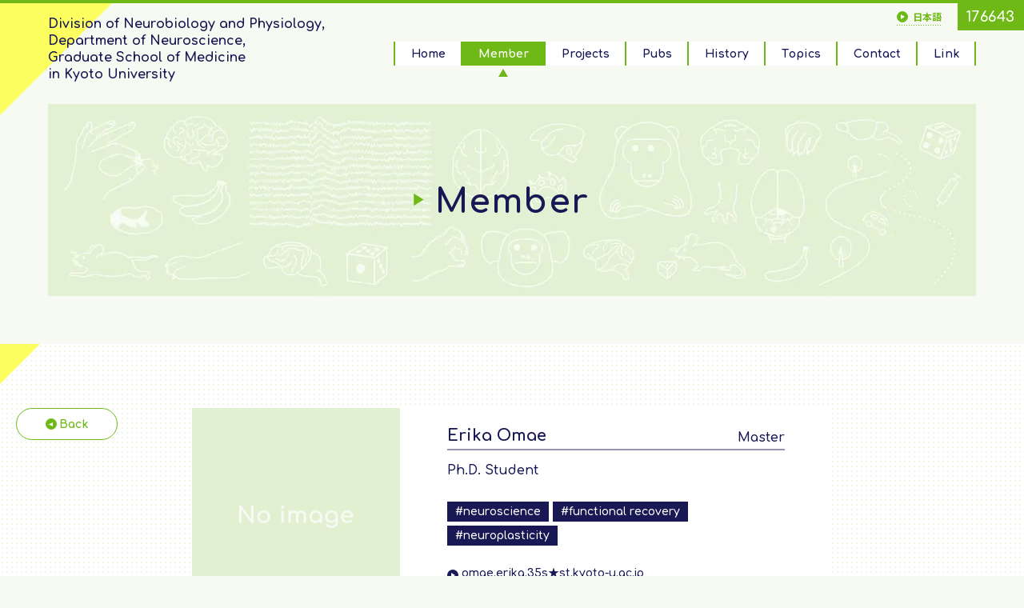

--- FILE ---
content_type: text/html; charset=UTF-8
request_url: https://nscinbiol.med.kyoto-u.ac.jp/en/member/erika-omae/
body_size: 6679
content:
<!DOCTYPE html>
<html lang="en-US">
<head>
    <meta charset="utf-8">
    <meta http-equiv="X-UA-Compatible" content="IE=edge">
    <meta name="viewport" content="width=1280" />
    <meta name="format-detection" content="telephone=no">
    <link rel="icon" type="image/x-icon" href="https://nscinbiol.med.kyoto-u.ac.jp/en/wp-content/themes/nscinbiol/assets/dist/images/common/favicon.ico">
    <link rel="apple-touch-icon" type="image/png" href="https://nscinbiol.med.kyoto-u.ac.jp/en/wp-content/themes/nscinbiol/assets/dist/images/common/apple-touch-icon.png">
    <meta name='robots' content='index, follow, max-image-preview:large, max-snippet:-1, max-video-preview:-1' />

	<!-- This site is optimized with the Yoast SEO plugin v21.2 - https://yoast.com/wordpress/plugins/seo/ -->
	<title>Erika Omae | Division of Neurobiology and Physiology, Department of Neuroscience, Graduate School of Medicine in Kyoto University</title>
	<link rel="canonical" href="https://nscinbiol.med.kyoto-u.ac.jp/en/member/erika-omae/" />
	<meta property="og:locale" content="en_US" />
	<meta property="og:type" content="article" />
	<meta property="og:title" content="Erika Omae | Division of Neurobiology and Physiology, Department of Neuroscience, Graduate School of Medicine in Kyoto University" />
	<meta property="og:url" content="https://nscinbiol.med.kyoto-u.ac.jp/en/member/erika-omae/" />
	<meta property="og:site_name" content="Division of Neurobiology and Physiology, Department of Neuroscience, Graduate School of Medicine in Kyoto University" />
	<meta property="article:modified_time" content="2023-04-19T02:26:14+00:00" />
	<meta property="og:image" content="https://nscinbiol.med.kyoto-u.ac.jp/en/wp-content/uploads/sites/2/2020/02/ogp_en.jpg" />
	<meta property="og:image:width" content="1200" />
	<meta property="og:image:height" content="630" />
	<meta property="og:image:type" content="image/jpeg" />
	<meta name="twitter:card" content="summary_large_image" />
	<script type="application/ld+json" class="yoast-schema-graph">{"@context":"https://schema.org","@graph":[{"@type":"WebPage","@id":"https://nscinbiol.med.kyoto-u.ac.jp/en/member/erika-omae/","url":"https://nscinbiol.med.kyoto-u.ac.jp/en/member/erika-omae/","name":"Erika Omae | Division of Neurobiology and Physiology, Department of Neuroscience, Graduate School of Medicine in Kyoto University","isPartOf":{"@id":"https://nscinbiol.med.kyoto-u.ac.jp/en/#website"},"datePublished":"2020-07-03T03:00:07+00:00","dateModified":"2023-04-19T02:26:14+00:00","breadcrumb":{"@id":"https://nscinbiol.med.kyoto-u.ac.jp/en/member/erika-omae/#breadcrumb"},"inLanguage":"en-US","potentialAction":[{"@type":"ReadAction","target":["https://nscinbiol.med.kyoto-u.ac.jp/en/member/erika-omae/"]}]},{"@type":"BreadcrumbList","@id":"https://nscinbiol.med.kyoto-u.ac.jp/en/member/erika-omae/#breadcrumb","itemListElement":[{"@type":"ListItem","position":1,"name":"ホーム","item":"https://nscinbiol.med.kyoto-u.ac.jp/en/"},{"@type":"ListItem","position":2,"name":"Member","item":"https://nscinbiol.med.kyoto-u.ac.jp/en/member/"},{"@type":"ListItem","position":3,"name":"Erika Omae"}]},{"@type":"WebSite","@id":"https://nscinbiol.med.kyoto-u.ac.jp/en/#website","url":"https://nscinbiol.med.kyoto-u.ac.jp/en/","name":"Division of Neurobiology and Physiology, Department of Neuroscience, Graduate School of Medicine in Kyoto University","description":"Welcome to the official website of Division of Neurobiology and Physiology, Department of Neuroscience, Graduate School of Medicine in Kyoto University. Research in the lab is centered on the analysis of neural circuits involved in sensory-motor processing for dexterous hand movements and saccadic eye movements, and includes cognitive processes such as attention and decision making, and functional recovery after brain and spinal cord injury.","potentialAction":[{"@type":"SearchAction","target":{"@type":"EntryPoint","urlTemplate":"https://nscinbiol.med.kyoto-u.ac.jp/en/?s={search_term_string}"},"query-input":"required name=search_term_string"}],"inLanguage":"en-US"}]}</script>
	<!-- / Yoast SEO plugin. -->


<style id='classic-theme-styles-inline-css' type='text/css'>
/*! This file is auto-generated */
.wp-block-button__link{color:#fff;background-color:#32373c;border-radius:9999px;box-shadow:none;text-decoration:none;padding:calc(.667em + 2px) calc(1.333em + 2px);font-size:1.125em}.wp-block-file__button{background:#32373c;color:#fff;text-decoration:none}
</style>
<style id='global-styles-inline-css' type='text/css'>
body{--wp--preset--color--black: #000000;--wp--preset--color--cyan-bluish-gray: #abb8c3;--wp--preset--color--white: #ffffff;--wp--preset--color--pale-pink: #f78da7;--wp--preset--color--vivid-red: #cf2e2e;--wp--preset--color--luminous-vivid-orange: #ff6900;--wp--preset--color--luminous-vivid-amber: #fcb900;--wp--preset--color--light-green-cyan: #7bdcb5;--wp--preset--color--vivid-green-cyan: #00d084;--wp--preset--color--pale-cyan-blue: #8ed1fc;--wp--preset--color--vivid-cyan-blue: #0693e3;--wp--preset--color--vivid-purple: #9b51e0;--wp--preset--gradient--vivid-cyan-blue-to-vivid-purple: linear-gradient(135deg,rgba(6,147,227,1) 0%,rgb(155,81,224) 100%);--wp--preset--gradient--light-green-cyan-to-vivid-green-cyan: linear-gradient(135deg,rgb(122,220,180) 0%,rgb(0,208,130) 100%);--wp--preset--gradient--luminous-vivid-amber-to-luminous-vivid-orange: linear-gradient(135deg,rgba(252,185,0,1) 0%,rgba(255,105,0,1) 100%);--wp--preset--gradient--luminous-vivid-orange-to-vivid-red: linear-gradient(135deg,rgba(255,105,0,1) 0%,rgb(207,46,46) 100%);--wp--preset--gradient--very-light-gray-to-cyan-bluish-gray: linear-gradient(135deg,rgb(238,238,238) 0%,rgb(169,184,195) 100%);--wp--preset--gradient--cool-to-warm-spectrum: linear-gradient(135deg,rgb(74,234,220) 0%,rgb(151,120,209) 20%,rgb(207,42,186) 40%,rgb(238,44,130) 60%,rgb(251,105,98) 80%,rgb(254,248,76) 100%);--wp--preset--gradient--blush-light-purple: linear-gradient(135deg,rgb(255,206,236) 0%,rgb(152,150,240) 100%);--wp--preset--gradient--blush-bordeaux: linear-gradient(135deg,rgb(254,205,165) 0%,rgb(254,45,45) 50%,rgb(107,0,62) 100%);--wp--preset--gradient--luminous-dusk: linear-gradient(135deg,rgb(255,203,112) 0%,rgb(199,81,192) 50%,rgb(65,88,208) 100%);--wp--preset--gradient--pale-ocean: linear-gradient(135deg,rgb(255,245,203) 0%,rgb(182,227,212) 50%,rgb(51,167,181) 100%);--wp--preset--gradient--electric-grass: linear-gradient(135deg,rgb(202,248,128) 0%,rgb(113,206,126) 100%);--wp--preset--gradient--midnight: linear-gradient(135deg,rgb(2,3,129) 0%,rgb(40,116,252) 100%);--wp--preset--font-size--small: 13px;--wp--preset--font-size--medium: 20px;--wp--preset--font-size--large: 36px;--wp--preset--font-size--x-large: 42px;--wp--preset--spacing--20: 0.44rem;--wp--preset--spacing--30: 0.67rem;--wp--preset--spacing--40: 1rem;--wp--preset--spacing--50: 1.5rem;--wp--preset--spacing--60: 2.25rem;--wp--preset--spacing--70: 3.38rem;--wp--preset--spacing--80: 5.06rem;--wp--preset--shadow--natural: 6px 6px 9px rgba(0, 0, 0, 0.2);--wp--preset--shadow--deep: 12px 12px 50px rgba(0, 0, 0, 0.4);--wp--preset--shadow--sharp: 6px 6px 0px rgba(0, 0, 0, 0.2);--wp--preset--shadow--outlined: 6px 6px 0px -3px rgba(255, 255, 255, 1), 6px 6px rgba(0, 0, 0, 1);--wp--preset--shadow--crisp: 6px 6px 0px rgba(0, 0, 0, 1);}:where(.is-layout-flex){gap: 0.5em;}:where(.is-layout-grid){gap: 0.5em;}body .is-layout-flow > .alignleft{float: left;margin-inline-start: 0;margin-inline-end: 2em;}body .is-layout-flow > .alignright{float: right;margin-inline-start: 2em;margin-inline-end: 0;}body .is-layout-flow > .aligncenter{margin-left: auto !important;margin-right: auto !important;}body .is-layout-constrained > .alignleft{float: left;margin-inline-start: 0;margin-inline-end: 2em;}body .is-layout-constrained > .alignright{float: right;margin-inline-start: 2em;margin-inline-end: 0;}body .is-layout-constrained > .aligncenter{margin-left: auto !important;margin-right: auto !important;}body .is-layout-constrained > :where(:not(.alignleft):not(.alignright):not(.alignfull)){max-width: var(--wp--style--global--content-size);margin-left: auto !important;margin-right: auto !important;}body .is-layout-constrained > .alignwide{max-width: var(--wp--style--global--wide-size);}body .is-layout-flex{display: flex;}body .is-layout-flex{flex-wrap: wrap;align-items: center;}body .is-layout-flex > *{margin: 0;}body .is-layout-grid{display: grid;}body .is-layout-grid > *{margin: 0;}:where(.wp-block-columns.is-layout-flex){gap: 2em;}:where(.wp-block-columns.is-layout-grid){gap: 2em;}:where(.wp-block-post-template.is-layout-flex){gap: 1.25em;}:where(.wp-block-post-template.is-layout-grid){gap: 1.25em;}.has-black-color{color: var(--wp--preset--color--black) !important;}.has-cyan-bluish-gray-color{color: var(--wp--preset--color--cyan-bluish-gray) !important;}.has-white-color{color: var(--wp--preset--color--white) !important;}.has-pale-pink-color{color: var(--wp--preset--color--pale-pink) !important;}.has-vivid-red-color{color: var(--wp--preset--color--vivid-red) !important;}.has-luminous-vivid-orange-color{color: var(--wp--preset--color--luminous-vivid-orange) !important;}.has-luminous-vivid-amber-color{color: var(--wp--preset--color--luminous-vivid-amber) !important;}.has-light-green-cyan-color{color: var(--wp--preset--color--light-green-cyan) !important;}.has-vivid-green-cyan-color{color: var(--wp--preset--color--vivid-green-cyan) !important;}.has-pale-cyan-blue-color{color: var(--wp--preset--color--pale-cyan-blue) !important;}.has-vivid-cyan-blue-color{color: var(--wp--preset--color--vivid-cyan-blue) !important;}.has-vivid-purple-color{color: var(--wp--preset--color--vivid-purple) !important;}.has-black-background-color{background-color: var(--wp--preset--color--black) !important;}.has-cyan-bluish-gray-background-color{background-color: var(--wp--preset--color--cyan-bluish-gray) !important;}.has-white-background-color{background-color: var(--wp--preset--color--white) !important;}.has-pale-pink-background-color{background-color: var(--wp--preset--color--pale-pink) !important;}.has-vivid-red-background-color{background-color: var(--wp--preset--color--vivid-red) !important;}.has-luminous-vivid-orange-background-color{background-color: var(--wp--preset--color--luminous-vivid-orange) !important;}.has-luminous-vivid-amber-background-color{background-color: var(--wp--preset--color--luminous-vivid-amber) !important;}.has-light-green-cyan-background-color{background-color: var(--wp--preset--color--light-green-cyan) !important;}.has-vivid-green-cyan-background-color{background-color: var(--wp--preset--color--vivid-green-cyan) !important;}.has-pale-cyan-blue-background-color{background-color: var(--wp--preset--color--pale-cyan-blue) !important;}.has-vivid-cyan-blue-background-color{background-color: var(--wp--preset--color--vivid-cyan-blue) !important;}.has-vivid-purple-background-color{background-color: var(--wp--preset--color--vivid-purple) !important;}.has-black-border-color{border-color: var(--wp--preset--color--black) !important;}.has-cyan-bluish-gray-border-color{border-color: var(--wp--preset--color--cyan-bluish-gray) !important;}.has-white-border-color{border-color: var(--wp--preset--color--white) !important;}.has-pale-pink-border-color{border-color: var(--wp--preset--color--pale-pink) !important;}.has-vivid-red-border-color{border-color: var(--wp--preset--color--vivid-red) !important;}.has-luminous-vivid-orange-border-color{border-color: var(--wp--preset--color--luminous-vivid-orange) !important;}.has-luminous-vivid-amber-border-color{border-color: var(--wp--preset--color--luminous-vivid-amber) !important;}.has-light-green-cyan-border-color{border-color: var(--wp--preset--color--light-green-cyan) !important;}.has-vivid-green-cyan-border-color{border-color: var(--wp--preset--color--vivid-green-cyan) !important;}.has-pale-cyan-blue-border-color{border-color: var(--wp--preset--color--pale-cyan-blue) !important;}.has-vivid-cyan-blue-border-color{border-color: var(--wp--preset--color--vivid-cyan-blue) !important;}.has-vivid-purple-border-color{border-color: var(--wp--preset--color--vivid-purple) !important;}.has-vivid-cyan-blue-to-vivid-purple-gradient-background{background: var(--wp--preset--gradient--vivid-cyan-blue-to-vivid-purple) !important;}.has-light-green-cyan-to-vivid-green-cyan-gradient-background{background: var(--wp--preset--gradient--light-green-cyan-to-vivid-green-cyan) !important;}.has-luminous-vivid-amber-to-luminous-vivid-orange-gradient-background{background: var(--wp--preset--gradient--luminous-vivid-amber-to-luminous-vivid-orange) !important;}.has-luminous-vivid-orange-to-vivid-red-gradient-background{background: var(--wp--preset--gradient--luminous-vivid-orange-to-vivid-red) !important;}.has-very-light-gray-to-cyan-bluish-gray-gradient-background{background: var(--wp--preset--gradient--very-light-gray-to-cyan-bluish-gray) !important;}.has-cool-to-warm-spectrum-gradient-background{background: var(--wp--preset--gradient--cool-to-warm-spectrum) !important;}.has-blush-light-purple-gradient-background{background: var(--wp--preset--gradient--blush-light-purple) !important;}.has-blush-bordeaux-gradient-background{background: var(--wp--preset--gradient--blush-bordeaux) !important;}.has-luminous-dusk-gradient-background{background: var(--wp--preset--gradient--luminous-dusk) !important;}.has-pale-ocean-gradient-background{background: var(--wp--preset--gradient--pale-ocean) !important;}.has-electric-grass-gradient-background{background: var(--wp--preset--gradient--electric-grass) !important;}.has-midnight-gradient-background{background: var(--wp--preset--gradient--midnight) !important;}.has-small-font-size{font-size: var(--wp--preset--font-size--small) !important;}.has-medium-font-size{font-size: var(--wp--preset--font-size--medium) !important;}.has-large-font-size{font-size: var(--wp--preset--font-size--large) !important;}.has-x-large-font-size{font-size: var(--wp--preset--font-size--x-large) !important;}
.wp-block-navigation a:where(:not(.wp-element-button)){color: inherit;}
:where(.wp-block-post-template.is-layout-flex){gap: 1.25em;}:where(.wp-block-post-template.is-layout-grid){gap: 1.25em;}
:where(.wp-block-columns.is-layout-flex){gap: 2em;}:where(.wp-block-columns.is-layout-grid){gap: 2em;}
.wp-block-pullquote{font-size: 1.5em;line-height: 1.6;}
</style>
<link rel='stylesheet' href='https://nscinbiol.med.kyoto-u.ac.jp/en/wp-content/plugins/lightbox-photoswipe/assets/ps5/styles/main.css?ver=5.0.44' media='all'>
<link rel='stylesheet' href='https://fonts.googleapis.com/css?family=Comfortaa%3A600%2C700&#038;display=swap' media='all'>
<link rel='stylesheet' href='https://fonts.googleapis.com/css?family=Noto+Sans+JP%3A400%2C500%2C700&#038;display=swap&#038;subset=japanese' media='all'>
<link rel='stylesheet' href='https://nscinbiol.med.kyoto-u.ac.jp/en/wp-content/themes/nscinbiol/assets/dist/styles/styles.css?ver=1627925922' media='all'>
<script type='text/javascript'  defer src='https://nscinbiol.med.kyoto-u.ac.jp/en/wp-content/themes/nscinbiol/assets/dist/scripts/vendor.js?ver=1627925922' id='vendor-js'></script>
<script type='text/javascript'  defer src='https://nscinbiol.med.kyoto-u.ac.jp/en/wp-content/themes/nscinbiol/assets/dist/scripts/app.js?ver=1627925922' id='app-js'></script>
<link rel="alternate" hreflang="en" href="https://nscinbiol.med.kyoto-u.ac.jp/en/member/erika-omae/" title="en_US" />
<link rel="alternate" hreflang="ja" href="https://nscinbiol.med.kyoto-u.ac.jp/member/%e5%a4%a7%e5%89%8d%e6%81%b5%e5%88%a9%e5%a4%8f/" title="JP" />
</head>
<body class="p-member-template-default p-single p-single-member p-postid-810 wp-embed-responsive site-en">
    <div class="l-container">
        <header class="l-header js-header">
            <div class="l-header_inner">
                                    <div class="l-header_sitename">
                        <a href="https://nscinbiol.med.kyoto-u.ac.jp/en/">Division of Neurobiology and Physiology,<br>Department of Neuroscience,<br>Graduate School of Medicine <br class="hide-for-mobile-landscape-only">in Kyoto University</a>
                    </div>
                    
                <div class="l-header_gnav js-gnav">
                    <div class="l-gnav">
                        <nav class="l-gnav_menu">
                            <div class="l-gnav_scroller js-gnav-scroller">
                                <ul class="l-gnav_list">
                                    <li class="l-gnav_item _home"><a href="https://nscinbiol.med.kyoto-u.ac.jp/en/"><span>Home</span></a></li>
                                    <li class="l-gnav_item _member"><a href="https://nscinbiol.med.kyoto-u.ac.jp/en/member/"><span>Member</span></a></li>
                                    <li class="l-gnav_item _projects"><a href="https://nscinbiol.med.kyoto-u.ac.jp/en/projects/"><span>Projects</span></a></li>
                                    <li class="l-gnav_item _pubs"><a href="https://nscinbiol.med.kyoto-u.ac.jp/en/pubs/"><span>Pubs</span></a></li>
                                    <li class="l-gnav_item _history"><a href="https://nscinbiol.med.kyoto-u.ac.jp/en/history/"><span>History</span></a></li>
                                    <li class="l-gnav_item _topics"><a href="https://nscinbiol.med.kyoto-u.ac.jp/en/topics/"><span>Topics</span></a></li>
                                    <li class="l-gnav_item _contact"><a href="https://nscinbiol.med.kyoto-u.ac.jp/en/contact/"><span>Contact</span></a></li>
                                    <li class="l-gnav_item _link"><a href="https://nscinbiol.med.kyoto-u.ac.jp/en/link/"><span>Link</span></a></li>
                                </ul>
                                <div class="l-gnav_sub">
                                    <div class="l-gnav_lang">
                                                                                    <a class="l-lang" href="https://nscinbiol.med.kyoto-u.ac.jp">
                                                <span class="l-lang_arrow"></span>
                                                <span class="l-lang_text">日本語</span>
                                            </a>
                                                                                </div>
                                    <div class="l-gnav_counter">
                                        <div class="l-counter">
                                            176643                                        </div>
                                    </div>
                                </div>
                            </div>
                        </nav>
                        <div class="l-gnav_mask js-gnav-mask"></div>
                    </div>
                </div>
                <div class="l-header_gnav-toggle js-gnav-toggle">
                    <div class="l-header_gnav-toggle_inner">
                        <span class="l-header_gnav-toggle_line"></span>
                        <span class="l-header_gnav-toggle_line"></span>
                        <span class="l-header_gnav-toggle_line"></span>
                    </div>
                </div>
            </div>
        </header><!-- /.l-header -->

        <main class="l-main">
            <div class="l-content">

<div class="l-content_header">
    
<div class="c-page-header">
    <div class="c-page-header_inner">
        <div class="c-page-header_box">
            <picture>
                <source media="(max-width: 540px)" type="image/webp" srcset="https://nscinbiol.med.kyoto-u.ac.jp/en/wp-content/themes/nscinbiol/assets/dist/images/common/bg_page_header_sp.webp" />
                <source media="(max-width: 540px)" srcset="https://nscinbiol.med.kyoto-u.ac.jp/en/wp-content/themes/nscinbiol/assets/dist/images/common/bg_page_header_sp.png">
                <source type="image/webp" srcset="https://nscinbiol.med.kyoto-u.ac.jp/en/wp-content/themes/nscinbiol/assets/dist/images/common/bg_page_header.webp 1x, https://nscinbiol.med.kyoto-u.ac.jp/en/wp-content/themes/nscinbiol/assets/dist/images/common/bg_page_header@2x.webp 2x">
                <img class="c-page-header_image" srcset="https://nscinbiol.med.kyoto-u.ac.jp/en/wp-content/themes/nscinbiol/assets/dist/images/common/bg_page_header.png 1x, https://nscinbiol.med.kyoto-u.ac.jp/en/wp-content/themes/nscinbiol/assets/dist/images/common/bg_page_header@2x.png 2x" decoding="async">
            </picture>
                            <h1 class="c-page-header_title">Member</h1>
                        </div>
    </div>
</div>
</div>
<div class="l-content_body">
    <section class="l-section _dotted">
        <div class="l-section_inner">
                            <div class="member-detail">
                    <div class="member-detail_profile">
                        <div class="member-detail_profile_left-block">
                            <div class="member-detail_profile_photo">
                                                                    <img src="https://nscinbiol.med.kyoto-u.ac.jp/en/wp-content/themes/nscinbiol/assets/dist/images/common/img_thumb_default.png" decoding="async">
                                                                </div>
                        </div>
                        <div class="member-detail_profile_right-block">
                            <div class="member-detail_profile_heading">
                                <h2 class="member-detail_profile_name">Erika Omae</h2>
                                                                    <p class="member-detail_profile_degree">Master</p>
                                                                </div>

                                                            <p class="member-detail_profile_position">Ph.D. Student</p>
                                                                <ul class="member-detail_profile_tag">
                                                                            <li>#neuroscience</li>
                                                                                <li>#functional recovery</li>
                                                                                <li>#neuroplasticity</li>
                                                                        </ul>
                                
                            <div class="member-detail_profile_text">
                                <ul>
                                                                            <li>omae.erika.35s★st.kyoto-u.ac.jp<br>
                                        <span>＊ Please change ★ to @</span></li>
                                                                        </ul>
                            </div>
                        </div>
                    </div>

                                            <div class="member-detail_message">
                            <div class="c-heading _full-width">
                                <h2 class="c-heading_text">Message</h2>
                            </div>
                            <div class="member-detail_message_content">
                                I would like to understand the new therapeutic approach for the treatment of neurological disorder.                            </div>
                        </div>
                                                <div class="member-detail_career">
                            <div class="c-heading _full-width">
                                <h2 class="c-heading_text">Career</h2>
                            </div>
                            <div class="member-detail_career_content">
                                <table>
                                    <tbody>
                                                                                    <tr>
                                                <th>2016-2020 </th>
                                                <td>BSc of Medicine, Occupational Therapy, Human Health Sciences, Kyoto University</td>
                                            </tr>
                                                                                        <tr>
                                                <th>2020-2022</th>
                                                <td>Graduate student, Occupational Therapy, Department of Human Health Sciences, Graduate school of Medicine, Kyoto University</td>
                                            </tr>
                                                                                        <tr>
                                                <th>2022-present</th>
                                                <td>Ph.D student of Kyoto University, Graduate School of Medicine</td>
                                            </tr>
                                                                                </tbody>
                                </table>
                            </div>
                        </div>
                                        </div>
                        </div>

        <div class="member-detail_nav">
            <a href="https://nscinbiol.med.kyoto-u.ac.jp/en/member/">
                <span class="member-detail_nav_arrow"></span>
                <span class="member-detail_nav_text">Back</span>
            </a>
        </div>
    </section>
</div>

            </div><!-- /.l-content -->
        </main><!-- /.l-main -->

        <footer class="l-footer js-footer">
            <div class="l-footer_inner">
                
                <ul class="l-footer_links">
                    <li class="l-footer_links_item">
                        <a href="http://kyoto-u.ac.jp/en/" target="_blank" rel="noopener">
                            <img src="https://nscinbiol.med.kyoto-u.ac.jp/en/wp-content/themes/nscinbiol/assets/dist/images/common/logo_kyoto_univ.svg" alt="KYOTO UNIVERSITY" decoding="async">
                        </a>
                    </li>
                    <li class="l-footer_links_item _ashbi">
                        <a href="http://ashbi.kyoto-u.ac.jp/en/" target="_blank" rel="noopener">
                            <img src="https://nscinbiol.med.kyoto-u.ac.jp/en/wp-content/themes/nscinbiol/assets/dist/images/common/logo_ashbi.svg" alt="Institute for the Advanced Study of Human Biology" decoding="async">
                        </a>
                    </li>
                </ul>
                <div class="l-footer_text">
                    <p class="l-footer_title">Division of Neurobiology and Physiology, <br class="hide-for-desktop">Department of Neuroscience, <br>Graduate School of Medicine in Kyoto University</p>
                    <p class="l-footer_address">Yoshida-Konoe-cho, Sakyo-ku, Kyoto 606-8501, JAPAN</p>
                    <p class="l-footer_copyright">©Isa lab 2020-Now</p>
                </div>
            </div>
        </footer><!-- /.l-footer -->

        <a class="l-pagetop js-pagetop" href="#">
            <span class="l-pagetop_icon"></span>Page Top
        </a><!-- /.l-pagetop -->
    </div><!-- /.l-container -->

        <script type="text/javascript">
        var templateUrl = 'https://nscinbiol.med.kyoto-u.ac.jp/en';
        var post_id = '810';
    </script>
    <script type='text/javascript' id='lbwps-photoswipe5-js-extra'>
/* <![CDATA[ */
var lbwpsOptions = {"label_facebook":"Share on Facebook","label_twitter":"Tweet","label_pinterest":"Pin it","label_download":"Download image","label_copyurl":"Copy image URL","label_ui_close":"Close [Esc]","label_ui_zoom":"Zoom","label_ui_prev":"Previous [\u2190]","label_ui_next":"Next [\u2192]","label_ui_error":"The image cannot be loaded","label_ui_fullscreen":"Toggle fullscreen [F]","share_facebook":"1","share_twitter":"1","share_pinterest":"1","share_download":"1","share_direct":"0","share_copyurl":"0","close_on_drag":"1","history":"1","show_counter":"1","show_fullscreen":"1","show_zoom":"1","show_caption":"1","loop":"1","pinchtoclose":"1","taptotoggle":"1","close_on_click":"1","fulldesktop":"0","use_alt":"0","usecaption":"1","desktop_slider":"1","share_custom_label":"","share_custom_link":"","wheelmode":"zoom","spacing":"12","idletime":"4000","hide_scrollbars":"1","caption_type":"overlay","bg_opacity":"100","padding_left":"0","padding_top":"0","padding_right":"0","padding_bottom":"0"};
/* ]]> */
</script>
<script type="module" src="https://nscinbiol.med.kyoto-u.ac.jp/en/wp-content/plugins/lightbox-photoswipe/assets/ps5/frontend.min.js?ver=5.0.44"></script><script type='text/javascript' src='https://nscinbiol.med.kyoto-u.ac.jp/en/wp-includes/js/jquery/jquery.min.js?ver=3.7.0' id='jquery-core-js'></script>
<script type='text/javascript' src='https://nscinbiol.med.kyoto-u.ac.jp/en/wp-includes/js/jquery/jquery-migrate.min.js?ver=3.4.1' id='jquery-migrate-js'></script>
<script type='text/javascript' src='https://nscinbiol.med.kyoto-u.ac.jp/en/wp-content/plugins/srs-simple-hits-counter/js/srs_simple_hits_counter_js.js' id='srs_simple_hits_counter_js-js'></script>
</body>
</html>


--- FILE ---
content_type: text/css
request_url: https://nscinbiol.med.kyoto-u.ac.jp/en/wp-content/themes/nscinbiol/assets/dist/styles/styles.css?ver=1627925922
body_size: 93093
content:
@font-face{font-family:swiper-icons;src:url("data:application/font-woff;charset=utf-8;base64, [base64]//wADZ2x5ZgAAAywAAADMAAAD2MHtryVoZWFkAAABbAAAADAAAAA2E2+eoWhoZWEAAAGcAAAAHwAAACQC9gDzaG10eAAAAigAAAAZAAAArgJkABFsb2NhAAAC0AAAAFoAAABaFQAUGG1heHAAAAG8AAAAHwAAACAAcABAbmFtZQAAA/gAAAE5AAACXvFdBwlwb3N0AAAFNAAAAGIAAACE5s74hXjaY2BkYGAAYpf5Hu/j+W2+MnAzMYDAzaX6QjD6/4//Bxj5GA8AuRwMYGkAPywL13jaY2BkYGA88P8Agx4j+/8fQDYfA1AEBWgDAIB2BOoAeNpjYGRgYNBh4GdgYgABEMnIABJzYNADCQAACWgAsQB42mNgYfzCOIGBlYGB0YcxjYGBwR1Kf2WQZGhhYGBiYGVmgAFGBiQQkOaawtDAoMBQxXjg/wEGPcYDDA4wNUA2CCgwsAAAO4EL6gAAeNpj2M0gyAACqxgGNWBkZ2D4/wMA+xkDdgAAAHjaY2BgYGaAYBkGRgYQiAHyGMF8FgYHIM3DwMHABGQrMOgyWDLEM1T9/w8UBfEMgLzE////P/5//f/V/xv+r4eaAAeMbAxwIUYmIMHEgKYAYjUcsDAwsLKxc3BycfPw8jEQA/[base64]/uznmfPFBNODM2K7MTQ45YEAZqGP81AmGGcF3iPqOop0r1SPTaTbVkfUe4HXj97wYE+yNwWYxwWu4v1ugWHgo3S1XdZEVqWM7ET0cfnLGxWfkgR42o2PvWrDMBSFj/IHLaF0zKjRgdiVMwScNRAoWUoH78Y2icB/yIY09An6AH2Bdu/UB+yxopYshQiEvnvu0dURgDt8QeC8PDw7Fpji3fEA4z/PEJ6YOB5hKh4dj3EvXhxPqH/SKUY3rJ7srZ4FZnh1PMAtPhwP6fl2PMJMPDgeQ4rY8YT6Gzao0eAEA409DuggmTnFnOcSCiEiLMgxCiTI6Cq5DZUd3Qmp10vO0LaLTd2cjN4fOumlc7lUYbSQcZFkutRG7g6JKZKy0RmdLY680CDnEJ+UMkpFFe1RN7nxdVpXrC4aTtnaurOnYercZg2YVmLN/d/gczfEimrE/fs/bOuq29Zmn8tloORaXgZgGa78yO9/cnXm2BpaGvq25Dv9S4E9+5SIc9PqupJKhYFSSl47+Qcr1mYNAAAAeNptw0cKwkAAAMDZJA8Q7OUJvkLsPfZ6zFVERPy8qHh2YER+3i/BP83vIBLLySsoKimrqKqpa2hp6+jq6RsYGhmbmJqZSy0sraxtbO3sHRydnEMU4uR6yx7JJXveP7WrDycAAAAAAAH//wACeNpjYGRgYOABYhkgZgJCZgZNBkYGLQZtIJsFLMYAAAw3ALgAeNolizEKgDAQBCchRbC2sFER0YD6qVQiBCv/H9ezGI6Z5XBAw8CBK/m5iQQVauVbXLnOrMZv2oLdKFa8Pjuru2hJzGabmOSLzNMzvutpB3N42mNgZGBg4GKQYzBhYMxJLMlj4GBgAYow/P/PAJJhLM6sSoWKfWCAAwDAjgbRAAB42mNgYGBkAIIbCZo5IPrmUn0hGA0AO8EFTQAA") format("woff");font-weight:400;font-style:normal}:root{--swiper-theme-color:#007aff}.swiper-container{margin-left:auto;margin-right:auto;position:relative;overflow:hidden;list-style:none;padding:0;z-index:1}.swiper-container-vertical>.swiper-wrapper{flex-direction:column}.swiper-wrapper{position:relative;width:100%;height:100%;z-index:1;display:flex;transition-property:transform;box-sizing:content-box}.swiper-container-android .swiper-slide,.swiper-wrapper{transform:translateZ(0)}.swiper-container-multirow>.swiper-wrapper{flex-wrap:wrap}.swiper-container-multirow-column>.swiper-wrapper{flex-wrap:wrap;flex-direction:column}.swiper-container-free-mode>.swiper-wrapper{transition-timing-function:ease-out;margin:0 auto}.swiper-slide{flex-shrink:0;width:100%;height:100%;position:relative;transition-property:transform}.swiper-slide-invisible-blank{visibility:hidden}.swiper-container-autoheight,.swiper-container-autoheight .swiper-slide{height:auto}.swiper-container-autoheight .swiper-wrapper{align-items:flex-start;transition-property:transform,height}.swiper-container-3d{perspective:1200px}.swiper-container-3d .swiper-cube-shadow,.swiper-container-3d .swiper-slide,.swiper-container-3d .swiper-slide-shadow-bottom,.swiper-container-3d .swiper-slide-shadow-left,.swiper-container-3d .swiper-slide-shadow-right,.swiper-container-3d .swiper-slide-shadow-top,.swiper-container-3d .swiper-wrapper{transform-style:preserve-3d}.swiper-container-3d .swiper-slide-shadow-bottom,.swiper-container-3d .swiper-slide-shadow-left,.swiper-container-3d .swiper-slide-shadow-right,.swiper-container-3d .swiper-slide-shadow-top{position:absolute;left:0;top:0;width:100%;height:100%;pointer-events:none;z-index:10}.swiper-container-3d .swiper-slide-shadow-left{background-image:linear-gradient(270deg,rgba(0,0,0,.5),transparent)}.swiper-container-3d .swiper-slide-shadow-right{background-image:linear-gradient(90deg,rgba(0,0,0,.5),transparent)}.swiper-container-3d .swiper-slide-shadow-top{background-image:linear-gradient(0deg,rgba(0,0,0,.5),transparent)}.swiper-container-3d .swiper-slide-shadow-bottom{background-image:linear-gradient(180deg,rgba(0,0,0,.5),transparent)}.swiper-container-css-mode>.swiper-wrapper{overflow:auto;scrollbar-width:none;-ms-overflow-style:none}.swiper-container-css-mode>.swiper-wrapper::-webkit-scrollbar{display:none}.swiper-container-css-mode>.swiper-wrapper>.swiper-slide{scroll-snap-align:start start}.swiper-container-horizontal.swiper-container-css-mode>.swiper-wrapper{scroll-snap-type:x mandatory}.swiper-container-vertical.swiper-container-css-mode>.swiper-wrapper{scroll-snap-type:y mandatory}:root{--swiper-navigation-size:44px}.swiper-button-next,.swiper-button-prev{position:absolute;top:50%;width:calc(var(--swiper-navigation-size)/44*27);height:var(--swiper-navigation-size);margin-top:calc(-1*var(--swiper-navigation-size)/2);z-index:10;cursor:pointer;display:flex;align-items:center;justify-content:center;color:var(--swiper-navigation-color,var(--swiper-theme-color))}.swiper-button-next.swiper-button-disabled,.swiper-button-prev.swiper-button-disabled{opacity:.35;cursor:auto;pointer-events:none}.swiper-button-next:after,.swiper-button-prev:after{font-family:swiper-icons;font-size:var(--swiper-navigation-size);text-transform:none!important;letter-spacing:0;text-transform:none;font-variant:normal}.swiper-button-prev,.swiper-container-rtl .swiper-button-next{left:10px;right:auto}.swiper-button-prev:after,.swiper-container-rtl .swiper-button-next:after{content:"prev"}.swiper-button-next,.swiper-container-rtl .swiper-button-prev{right:10px;left:auto}.swiper-button-next:after,.swiper-container-rtl .swiper-button-prev:after{content:"next"}.swiper-button-next.swiper-button-white,.swiper-button-prev.swiper-button-white{--swiper-navigation-color:#fff}.swiper-button-next.swiper-button-black,.swiper-button-prev.swiper-button-black{--swiper-navigation-color:#000}.swiper-button-lock{display:none}.swiper-pagination{position:absolute;text-align:center;transition:opacity .3s;transform:translateZ(0);z-index:10}.swiper-pagination.swiper-pagination-hidden{opacity:0}.swiper-container-horizontal>.swiper-pagination-bullets,.swiper-pagination-custom,.swiper-pagination-fraction{bottom:10px;left:0;width:100%}.swiper-pagination-bullets-dynamic{overflow:hidden;font-size:0}.swiper-pagination-bullets-dynamic .swiper-pagination-bullet{transform:scale(.33);position:relative}.swiper-pagination-bullets-dynamic .swiper-pagination-bullet-active,.swiper-pagination-bullets-dynamic .swiper-pagination-bullet-active-main{transform:scale(1)}.swiper-pagination-bullets-dynamic .swiper-pagination-bullet-active-prev{transform:scale(.66)}.swiper-pagination-bullets-dynamic .swiper-pagination-bullet-active-prev-prev{transform:scale(.33)}.swiper-pagination-bullets-dynamic .swiper-pagination-bullet-active-next{transform:scale(.66)}.swiper-pagination-bullets-dynamic .swiper-pagination-bullet-active-next-next{transform:scale(.33)}.swiper-pagination-bullet{width:8px;height:8px;display:inline-block;border-radius:100%;background:#000;opacity:.2}button.swiper-pagination-bullet{border:none;margin:0;padding:0;box-shadow:none;-webkit-appearance:none;-moz-appearance:none;appearance:none}.swiper-pagination-clickable .swiper-pagination-bullet{cursor:pointer}.swiper-pagination-bullet-active{opacity:1;background:var(--swiper-pagination-color,var(--swiper-theme-color))}.swiper-container-vertical>.swiper-pagination-bullets{right:10px;top:50%;transform:translate3d(0,-50%,0)}.swiper-container-vertical>.swiper-pagination-bullets .swiper-pagination-bullet{margin:6px 0;display:block}.swiper-container-vertical>.swiper-pagination-bullets.swiper-pagination-bullets-dynamic{top:50%;transform:translateY(-50%);width:8px}.swiper-container-vertical>.swiper-pagination-bullets.swiper-pagination-bullets-dynamic .swiper-pagination-bullet{display:inline-block;transition:transform .2s,top .2s}.swiper-container-horizontal>.swiper-pagination-bullets .swiper-pagination-bullet{margin:0 4px}.swiper-container-horizontal>.swiper-pagination-bullets.swiper-pagination-bullets-dynamic{left:50%;transform:translateX(-50%);white-space:nowrap}.swiper-container-horizontal>.swiper-pagination-bullets.swiper-pagination-bullets-dynamic .swiper-pagination-bullet{transition:transform .2s,left .2s}.swiper-container-horizontal.swiper-container-rtl>.swiper-pagination-bullets-dynamic .swiper-pagination-bullet{transition:transform .2s,right .2s}.swiper-pagination-progressbar{background:rgba(0,0,0,.25);position:absolute}.swiper-pagination-progressbar .swiper-pagination-progressbar-fill{background:var(--swiper-pagination-color,var(--swiper-theme-color));position:absolute;left:0;top:0;width:100%;height:100%;transform:scale(0);transform-origin:left top}.swiper-container-rtl .swiper-pagination-progressbar .swiper-pagination-progressbar-fill{transform-origin:right top}.swiper-container-horizontal>.swiper-pagination-progressbar,.swiper-container-vertical>.swiper-pagination-progressbar.swiper-pagination-progressbar-opposite{width:100%;height:4px;left:0;top:0}.swiper-container-horizontal>.swiper-pagination-progressbar.swiper-pagination-progressbar-opposite,.swiper-container-vertical>.swiper-pagination-progressbar{width:4px;height:100%;left:0;top:0}.swiper-pagination-white{--swiper-pagination-color:#fff}.swiper-pagination-black{--swiper-pagination-color:#000}.swiper-pagination-lock{display:none}.swiper-scrollbar{border-radius:10px;position:relative;-ms-touch-action:none;background:rgba(0,0,0,.1)}.swiper-container-horizontal>.swiper-scrollbar{position:absolute;left:1%;bottom:3px;z-index:50;height:5px;width:98%}.swiper-container-vertical>.swiper-scrollbar{position:absolute;right:3px;top:1%;z-index:50;width:5px;height:98%}.swiper-scrollbar-drag{height:100%;width:100%;position:relative;background:rgba(0,0,0,.5);border-radius:10px;left:0;top:0}.swiper-scrollbar-cursor-drag{cursor:move}.swiper-scrollbar-lock{display:none}.swiper-zoom-container{width:100%;height:100%;display:flex;justify-content:center;align-items:center;text-align:center}.swiper-zoom-container>canvas,.swiper-zoom-container>img,.swiper-zoom-container>svg{max-width:100%;max-height:100%;object-fit:contain}.swiper-slide-zoomed{cursor:move}.swiper-lazy-preloader{width:42px;height:42px;position:absolute;left:50%;top:50%;margin-left:-21px;margin-top:-21px;z-index:10;transform-origin:50%;animation:swiper-preloader-spin 1s linear infinite;box-sizing:border-box;border-radius:50%;border:4px solid var(--swiper-preloader-color,var(--swiper-theme-color));border-top:4px solid transparent}.swiper-lazy-preloader-white{--swiper-preloader-color:#fff}.swiper-lazy-preloader-black{--swiper-preloader-color:#000}@keyframes swiper-preloader-spin{to{transform:rotate(1turn)}}.swiper-container .swiper-notification{position:absolute;left:0;top:0;pointer-events:none;opacity:0;z-index:-1000}.swiper-container-fade.swiper-container-free-mode .swiper-slide{transition-timing-function:ease-out}.swiper-container-fade .swiper-slide{pointer-events:none;transition-property:opacity}.swiper-container-fade .swiper-slide .swiper-slide{pointer-events:none}.swiper-container-fade .swiper-slide-active,.swiper-container-fade .swiper-slide-active .swiper-slide-active{pointer-events:auto}.swiper-container-cube{overflow:visible}.swiper-container-cube .swiper-slide{pointer-events:none;-webkit-backface-visibility:hidden;backface-visibility:hidden;z-index:1;visibility:hidden;transform-origin:0 0;width:100%;height:100%}.swiper-container-cube .swiper-slide .swiper-slide{pointer-events:none}.swiper-container-cube.swiper-container-rtl .swiper-slide{transform-origin:100% 0}.swiper-container-cube .swiper-slide-active,.swiper-container-cube .swiper-slide-active .swiper-slide-active{pointer-events:auto}.swiper-container-cube .swiper-slide-active,.swiper-container-cube .swiper-slide-next,.swiper-container-cube .swiper-slide-next+.swiper-slide,.swiper-container-cube .swiper-slide-prev{pointer-events:auto;visibility:visible}.swiper-container-cube .swiper-slide-shadow-bottom,.swiper-container-cube .swiper-slide-shadow-left,.swiper-container-cube .swiper-slide-shadow-right,.swiper-container-cube .swiper-slide-shadow-top{z-index:0;-webkit-backface-visibility:hidden;backface-visibility:hidden}.swiper-container-cube .swiper-cube-shadow{position:absolute;left:0;bottom:0;width:100%;height:100%;background:#000;opacity:.6;-webkit-filter:blur(50px);filter:blur(50px);z-index:0}.swiper-container-flip{overflow:visible}.swiper-container-flip .swiper-slide{pointer-events:none;-webkit-backface-visibility:hidden;backface-visibility:hidden;z-index:1}.swiper-container-flip .swiper-slide .swiper-slide{pointer-events:none}.swiper-container-flip .swiper-slide-active,.swiper-container-flip .swiper-slide-active .swiper-slide-active{pointer-events:auto}.swiper-container-flip .swiper-slide-shadow-bottom,.swiper-container-flip .swiper-slide-shadow-left,.swiper-container-flip .swiper-slide-shadow-right,.swiper-container-flip .swiper-slide-shadow-top{z-index:0;-webkit-backface-visibility:hidden;backface-visibility:hidden}
.ps{overflow:hidden!important;overflow-anchor:none;-ms-overflow-style:none;touch-action:auto;-ms-touch-action:auto}.ps__rail-x{height:15px;bottom:0}.ps__rail-x,.ps__rail-y{display:none;opacity:0;transition:background-color .2s linear,opacity .2s linear;-webkit-transition:background-color .2s linear,opacity .2s linear;position:absolute}.ps__rail-y{width:15px;right:0}.ps--active-x>.ps__rail-x,.ps--active-y>.ps__rail-y{display:block;background-color:transparent}.ps--focus>.ps__rail-x,.ps--focus>.ps__rail-y,.ps--scrolling-x>.ps__rail-x,.ps--scrolling-y>.ps__rail-y,.ps:hover>.ps__rail-x,.ps:hover>.ps__rail-y{opacity:.6}.ps .ps__rail-x.ps--clicking,.ps .ps__rail-x:focus,.ps .ps__rail-x:hover,.ps .ps__rail-y.ps--clicking,.ps .ps__rail-y:focus,.ps .ps__rail-y:hover{background-color:#eee;opacity:.9}.ps__thumb-x{transition:background-color .2s linear,height .2s ease-in-out;-webkit-transition:background-color .2s linear,height .2s ease-in-out;height:6px;bottom:2px}.ps__thumb-x,.ps__thumb-y{background-color:#aaa;border-radius:6px;position:absolute}.ps__thumb-y{transition:background-color .2s linear,width .2s ease-in-out;-webkit-transition:background-color .2s linear,width .2s ease-in-out;width:6px;right:2px}.ps__rail-x.ps--clicking .ps__thumb-x,.ps__rail-x:focus>.ps__thumb-x,.ps__rail-x:hover>.ps__thumb-x{background-color:#999;height:11px}.ps__rail-y.ps--clicking .ps__thumb-y,.ps__rail-y:focus>.ps__thumb-y,.ps__rail-y:hover>.ps__thumb-y{background-color:#999;width:11px}@supports (-ms-overflow-style:none){.ps{overflow:auto!important}}@media (-ms-high-contrast:none),screen and (-ms-high-contrast:active){.ps{overflow:auto!important}}
html{-webkit-box-sizing:border-box;box-sizing:border-box;-webkit-text-size-adjust:100%;word-break:normal;-moz-tab-size:4;-o-tab-size:4;tab-size:4}*,:after,:before{background-repeat:no-repeat;-webkit-box-sizing:inherit;box-sizing:inherit}:after,:before{text-decoration:inherit;vertical-align:inherit}*{padding:0;margin:0}hr{overflow:visible;height:0}details,main{display:block}summary{display:list-item}small{font-size:80%}[hidden]{display:none}abbr[title]{border-bottom:none;text-decoration:underline;-webkit-text-decoration:underline dotted;text-decoration:underline dotted}a{background-color:transparent}a:active,a:hover{outline-width:0}code,kbd,pre,samp{font-family:monospace,monospace}pre{font-size:1em}b,strong{font-weight:bolder}sub,sup{font-size:75%;line-height:0;position:relative;vertical-align:baseline}sub{bottom:-.25em}sup{top:-.5em}input{border-radius:0}[disabled]{cursor:default}[type=number]::-webkit-inner-spin-button,[type=number]::-webkit-outer-spin-button{height:auto}[type=search]{-webkit-appearance:textfield;outline-offset:-2px}[type=search]::-webkit-search-decoration{-webkit-appearance:none}textarea{overflow:auto;resize:vertical}button,input,optgroup,select,textarea{font:inherit}optgroup{font-weight:700}button{overflow:visible}button,select{text-transform:none}[role=button],[type=button],[type=reset],[type=submit],button{cursor:pointer;color:inherit}[type=button]::-moz-focus-inner,[type=reset]::-moz-focus-inner,[type=submit]::-moz-focus-inner,button::-moz-focus-inner{border-style:none;padding:0}[type=button]::-moz-focus-inner,[type=reset]::-moz-focus-inner,[type=submit]::-moz-focus-inner,button:-moz-focusring{outline:1px dotted ButtonText}[type=reset],[type=submit],button,html [type=button]{-webkit-appearance:button}button,input,select,textarea{background-color:transparent;border-style:none}select{-moz-appearance:none;-webkit-appearance:none}select::-ms-expand{display:none}select::-ms-value{color:currentColor}legend{border:0;color:inherit;display:table;white-space:normal;max-width:100%}::-webkit-file-upload-button{-webkit-appearance:button;color:inherit;font:inherit}img{border-style:none}progress{vertical-align:baseline}svg:not([fill]){fill:currentColor}@media screen{[hidden~=screen]{display:inherit}[hidden~=screen]:not(:active):not(:focus):not(:target){position:absolute!important;clip:rect(0 0 0 0)!important}}[aria-busy=true]{cursor:progress}[aria-controls]{cursor:pointer}[aria-disabled]{cursor:default}html{font-size:62.5%}@media screen and (max-width:33.75em){html{font-size:10px;font-size:2.66667vw}}body{font-size:16px;font-size:1.6rem;background:#f7faf3;color:#181854;font-family:Noto Sans JP,ヒラギノ角ゴ ProN W3,Hiragino Kaku Gothic ProN,游ゴシック,YuGothic,メイリオ,Meiryo,sans-serif;-webkit-font-kerning:none;font-kerning:none;font-weight:400;line-height:1.45;min-width:1170px;-webkit-tap-highlight-color:rgba(0,0,0,0);text-rendering:optimizeLegibility;-webkit-text-size-adjust:100%;-moz-text-size-adjust:100%;-ms-text-size-adjust:100%;text-size-adjust:100%}@media screen and (max-width:50.75em){body{min-width:0}}@media screen and (max-width:33.75em){body{font-size:14px;font-size:1.4rem}}img{max-width:100%;vertical-align:bottom}a{-webkit-transition:opacity .4s;transition:opacity .4s}a,a:visited{color:inherit;outline:none;text-decoration:none}@media screen and (min-width:50.8125em){a:hover{opacity:.8}}a:focus{outline:none}p{word-wrap:break-word}@media screen and (max-width:50.75em){.show-for-desktop{display:none}}@media screen and (max-width:33.75em){.show-for-mobile-landscape{display:none}}@media screen and (max-width:50.75em){.show-for-desktop-only{display:none}}.show-for-mobile-landscape-only{display:none}@media screen and (min-width:33.8125em) and (max-width:50.75em){.show-for-mobile-landscape-only{display:block}}@media screen and (min-width:33.8125em){.show-for-mobile-only{display:none}}@media screen and (min-width:50.8125em){.hide-for-desktop{display:none}}@media screen and (min-width:33.8125em){.hide-for-mobile-landscape{display:none}}@media screen and (min-width:50.8125em){.hide-for-desktop-only{display:none}}@media screen and (min-width:33.8125em) and (max-width:50.75em){.hide-for-mobile-landscape-only{display:none}}@media screen and (max-width:33.75em){.hide-for-mobile-only{display:none}}@media screen and (max-width:37.5em){#wpadminbar{position:fixed}}.grecaptcha-badge{visibility:hidden}.l-article{margin-top:45px;padding:60px 82px 51px}@media screen and (max-width:33.75em){.l-article{margin-top:2rem;padding:2.8rem 1.6rem}}.l-container{overflow:hidden}.l-container,.l-content_body{position:relative}.l-counter{font-size:18px;font-size:1.8rem;background:#6fb917;color:#fff;font-family:Comfortaa;height:3.4rem;letter-spacing:.03em;line-height:3.4rem;padding:0 1.1rem;text-align:center;-webkit-user-select:none;-moz-user-select:none;-ms-user-select:none;user-select:none}@media screen and (max-width:50.75em){.l-counter{background:#fff;color:#6fb917}}.l-footer{background:#e2f0d2}.l-footer_inner{display:-webkit-box;display:-ms-flexbox;display:flex;-webkit-box-pack:center;-ms-flex-pack:center;justify-content:center;padding:2.6rem 0 1.5rem}@media screen and (max-width:50.75em){.l-footer_inner{-webkit-box-orient:vertical;-webkit-box-direction:normal;-ms-flex-direction:column;flex-direction:column;padding:1rem 2.66667vw}}.l-footer_links{-webkit-box-align:center;-ms-flex-align:center;align-items:center;display:-webkit-box;display:-ms-flexbox;display:flex;list-style:none;margin:.4rem 3rem 0 1.2rem}@media screen and (max-width:50.75em){.l-footer_links{margin:auto}}.l-footer_links_item:not(:first-child){margin-left:1.2rem}.l-footer_links_item._ashbi img{height:6.5rem;width:6.5rem}.l-footer_links img{height:6rem;width:6rem}@media screen and (max-width:50.75em){.l-footer_text{margin-top:.5rem;text-align:center}}.l-footer_title{font-size:16px;font-size:1.6rem;font-weight:500}@media screen and (max-width:50.75em){.l-footer_title{line-height:1.625}}.l-footer_address{font-size:14px;font-size:1.4rem;margin-top:.3rem}@media screen and (max-width:50.75em){.l-footer_address{margin-top:.6rem}}.l-footer_copyright{font-size:12px;font-size:1.2rem;font-family:Comfortaa;margin-top:1.6rem}@media screen and (max-width:50.75em){.l-footer_copyright{margin-top:1.1rem}}@media screen and (max-width:50.75em){.l-gnav,.l-gnav_menu{height:100%}}@media screen and (max-width:50.75em){.admin-bar .l-gnav_scroller{padding-top:113px}}@media screen and (max-width:48.875em){.admin-bar .l-gnav_scroller{padding-top:127px}}@media screen and (max-width:50.75em){.l-gnav_scroller{height:100%;padding:81px 25px 30px}}.l-gnav_list{border-left:2px solid #6fb917;display:-webkit-box;display:-ms-flexbox;display:flex;-ms-flex-wrap:nowrap;flex-wrap:nowrap;height:30px;list-style:none;-webkit-user-select:none;-moz-user-select:none;-ms-user-select:none;user-select:none}@media screen and (max-width:50.75em){.l-gnav_list{border-left:0;-webkit-box-orient:vertical;-webkit-box-direction:normal;-ms-flex-direction:column;flex-direction:column;height:auto}}.l-gnav_item{background:#fff;border-right:2px solid #6fb917;position:relative;-webkit-transition:background .4s;transition:background .4s}@media screen and (max-width:50.75em){.l-gnav_item{background:#6fb917;border-bottom:1px solid #fff;color:#fff}}@media screen and (max-width:50.75em){.l-gnav_item:first-child{border-top:1px solid #fff}}@media screen and (min-width:50.8125em){.l-gnav_item:hover{background:#fdff61}}@media screen and (min-width:50.8125em){.p-contact .l-gnav_item._contact,.p-history .l-gnav_item._history,.p-home .l-gnav_item._home,.p-link .l-gnav_item._link,.p-post-type-archive-member .l-gnav_item._member,.p-post-type-archive-projects .l-gnav_item._projects,.p-post-type-archive-pubs .l-gnav_item._pubs,.p-post-type-archive-topics .l-gnav_item._topics,.p-single-member .l-gnav_item._member,.p-single-topics .l-gnav_item._topics{background:#6fb917;color:#fff}.p-contact .l-gnav_item._contact:hover a,.p-history .l-gnav_item._history:hover a,.p-home .l-gnav_item._home:hover a,.p-link .l-gnav_item._link:hover a,.p-post-type-archive-member .l-gnav_item._member:hover a,.p-post-type-archive-projects .l-gnav_item._projects:hover a,.p-post-type-archive-pubs .l-gnav_item._pubs:hover a,.p-post-type-archive-topics .l-gnav_item._topics:hover a,.p-single-member .l-gnav_item._member:hover a,.p-single-topics .l-gnav_item._topics:hover a{opacity:1}.p-contact .l-gnav_item._contact:before,.p-history .l-gnav_item._history:before,.p-home .l-gnav_item._home:before,.p-link .l-gnav_item._link:before,.p-post-type-archive-member .l-gnav_item._member:before,.p-post-type-archive-projects .l-gnav_item._projects:before,.p-post-type-archive-pubs .l-gnav_item._pubs:before,.p-post-type-archive-topics .l-gnav_item._topics:before,.p-single-member .l-gnav_item._member:before,.p-single-topics .l-gnav_item._topics:before{height:0;width:0;border-color:transparent transparent #6fb917;border-style:solid;border-width:0 6px 10px;bottom:-14px;content:"";left:0;margin:auto;position:absolute;right:0}}.l-gnav_item a{font-size:14px;font-size:1.4rem;-webkit-box-align:center;-ms-flex-align:center;align-items:center;display:-webkit-box;display:-ms-flexbox;display:flex;font-family:Comfortaa;font-weight:700;height:100%;position:relative}@media screen and (max-width:50.75em){.l-gnav_item a{font-size:18px}}@media screen and (max-width:23.4375em){.l-gnav_item a{font-size:18px;font-size:1.8rem}}@media screen and (max-width:50.75em){.l-gnav_item a:after{height:0;width:0;border-color:transparent transparent transparent #fff;border-style:solid;border-width:.27778em 0 .27778em .5em;content:"";position:absolute;right:3px}}.l-gnav_item a span{margin:1px 19px 0 20px}@media screen and (max-width:50.75em){.l-gnav_item a span{margin:12px 0 12px 3px}}.l-gnav_sub{-webkit-box-align:center;-ms-flex-align:center;align-items:center;display:-webkit-box;display:-ms-flexbox;display:flex;position:absolute;right:0;top:0}@media screen and (max-width:50.75em){.l-gnav_sub{-webkit-box-align:start;-ms-flex-align:start;align-items:flex-start;-webkit-box-orient:vertical;-webkit-box-direction:normal;-ms-flex-direction:column;flex-direction:column;margin-top:1.6rem;position:relative}}.l-gnav_lang{margin-right:19px;position:relative;top:-1px}@media screen and (max-width:50.75em){.l-gnav_lang{margin-right:0;text-align:left;top:auto}}@media screen and (max-width:50.75em){.l-gnav_counter{margin-top:1.6rem;text-align:left}}.l-gnav_mask{display:none}@media screen and (max-width:50.75em){.l-gnav_mask{height:100%;position:absolute;top:0;-webkit-transform:translateX(-100%);transform:translateX(-100%);width:100vw}}.l-header.is-gnav-opened .l-gnav_mask{display:block}.l-header{border-top:4px solid #6fb917;height:120px}@media screen and (max-width:50.75em){.l-header{height:110px}}.l-header:before{height:0;width:0;border-color:#fdff61 transparent transparent;border-style:solid;border-width:140px 140px 0 0;content:"";left:0;position:absolute}@media screen and (max-width:50.75em){.l-header:before{height:0;width:0;border-color:#fdff61 transparent transparent;border-style:solid;border-width:80px 80px 0 0}}.l-header_inner{-webkit-box-align:center;-ms-flex-align:center;align-items:center;display:-webkit-box;display:-ms-flexbox;display:flex;height:100%;-webkit-box-pack:justify;-ms-flex-pack:justify;justify-content:space-between;margin:auto;max-width:1280px;padding:0 60px;position:relative}@media screen and (max-width:50.75em){.l-header_inner{-webkit-box-pack:center;-ms-flex-pack:center;justify-content:center;text-align:center}}@media screen and (max-width:33.75em){.l-header_inner{padding:0 2.66667vw}}.l-header_sitename{font-size:20px;font-size:2rem;font-weight:500;line-height:1.6}@media screen and (max-width:33.75em){.l-header_sitename{font-size:20px}}@media screen and (max-width:23.4375em){.l-header_sitename{font-size:20px;font-size:2rem}}.l-header_sitename a{display:block}.l-header_gnav{margin-top:10px}@media screen and (max-width:50.75em){.l-header_gnav{background:#6fb917;border-left:1px solid #fff;height:100%;margin-top:0;position:fixed;right:0;top:0;-webkit-transform:translateX(100%);transform:translateX(100%);width:211px;z-index:1000}}.l-header_gnav-toggle{background:#6fb917;cursor:pointer;display:none;height:50px;position:fixed;right:0;top:0;width:50px;z-index:2000}.admin-bar .l-header_gnav-toggle{top:32px}@media screen and (max-width:48.875em){.admin-bar .l-header_gnav-toggle{top:46px}}@media screen and (max-width:50.75em){.l-header_gnav-toggle{display:block}}.l-header_gnav-toggle_inner{bottom:0;height:14px;left:0;margin:auto;position:absolute;right:0;top:0;width:22px}.l-header_gnav-toggle_line{background:#fff;display:block;height:2px;position:absolute;-webkit-transition:.25s;transition:.25s;width:100%;will-change:transform}.l-header_gnav-toggle_line:first-of-type{top:0}.l-header_gnav-toggle_line:nth-of-type(2){top:6px}.l-header_gnav-toggle_line:nth-of-type(3){bottom:0}.l-header.is-gnav-opened .l-header_gnav-toggle_line{-webkit-transition:.4s;transition:.4s}.l-header.is-gnav-opened .l-header_gnav-toggle_line:first-of-type{-webkit-transform:translateY(6px) rotate(-45deg);transform:translateY(6px) rotate(-45deg)}.l-header.is-gnav-opened .l-header_gnav-toggle_line:nth-of-type(2){opacity:0}.l-header.is-gnav-opened .l-header_gnav-toggle_line:nth-of-type(3){-webkit-transform:translateY(-6px) rotate(45deg);transform:translateY(-6px) rotate(45deg)}.l-lang{font-size:12px;font-size:1.2rem;background-image:linear-gradient(90deg,#6fb917,#6fb917 1px,transparent 0,transparent 3px);background-position:0 100%;background-repeat:repeat-x;background-size:3px 1px;color:#6fb917;display:inline-block;font-family:Comfortaa,Noto Sans JP,ヒラギノ角ゴ ProN W3,Hiragino Kaku Gothic ProN,游ゴシック,YuGothic,メイリオ,Meiryo,sans-serif;font-weight:700;letter-spacing:.03em;line-height:1;padding-bottom:2px;-webkit-user-select:none;-moz-user-select:none;-ms-user-select:none;user-select:none}@media screen and (max-width:50.75em){.l-lang{font-size:15px;font-size:1.5rem;background-image:linear-gradient(90deg,#fff,#fff 1px,transparent 0,transparent 3px);color:#fff;padding-bottom:5px}}@media screen and (min-width:50.8125em){.l-lang:hover .l-lang_arrow{background:#fff}.l-lang:hover .l-lang_arrow:before{border-left-color:#6fb917}}.l-lang_arrow{background:#6fb917;border:1px solid #6fb917;border-radius:100%;display:inline-block;height:14px;margin-right:1px;position:relative;top:-2px;-webkit-transition:background .2s;transition:background .2s;vertical-align:middle;width:14px}@media screen and (max-width:50.75em){.l-lang_arrow{background:#fff;border:0;height:.93333em;width:.93333em}}.l-lang_arrow:before{height:0;width:0;border-color:transparent transparent transparent #fff;border-style:solid;border-width:3px 0 3px 5px;bottom:0;content:"";left:1px;margin:auto;position:absolute;right:0;top:0;-webkit-transition:border-left-color .2s;transition:border-left-color .2s}@media screen and (max-width:50.75em){.l-lang_arrow:before{height:0;width:0;border-color:transparent transparent transparent #6fb917;border-style:solid;border-width:.2em 0 .2em .33333em;left:.06667em}}.l-lang_text{color:#6fb917;vertical-align:middle}@media screen and (max-width:50.75em){.l-lang_text{color:#fff}}.l-pagetop{font-size:12px;font-size:1.2rem;bottom:137px;display:inline-block;font-family:Comfortaa;font-weight:700;letter-spacing:.03em;opacity:0;pointer-events:none;position:absolute;right:calc((100% - 1160px)/2 - 27px);-webkit-user-select:none;-moz-user-select:none;-ms-user-select:none;user-select:none;z-index:100}@media screen and (max-width:80em){.l-pagetop{right:33px}}@media screen and (max-width:50.75em){.l-pagetop{right:6px}}@media screen and (min-width:50.8125em){.l-pagetop:hover{opacity:1}.l-pagetop:hover .l-pagetop_icon{background:#fff}.l-pagetop:hover .l-pagetop_icon:after{border-bottom-color:#181854}}.l-pagetop.is-active{opacity:1;pointer-events:auto}.l-pagetop.is-fixed{bottom:17px;position:fixed}.l-pagetop_icon{background:#181854;border:1px solid #181854;border-radius:100%;display:block;height:28px;margin:auto auto 6px;position:relative;-webkit-transition:background .4s;transition:background .4s;width:28px}@media screen and (max-width:33.75em){.l-pagetop_icon{margin:auto auto 5px}}.l-pagetop_icon:after{height:0;width:0;border-color:transparent transparent #fff;border-style:solid;border-width:0 6px 10px;bottom:0;content:"";left:0;margin:auto;position:absolute;right:0;top:-2px;-webkit-transition:border-bottom-color .4s;transition:border-bottom-color .4s}.l-section{background:#f7faf3;padding:80px 0}@media screen and (max-width:33.75em){.l-section{padding:7rem 0}}.l-section._dotted{background-image:url("data:image/svg+xml,%3Csvg xmlns='http://www.w3.org/2000/svg' xmlns:xlink='http://www.w3.org/1999/xlink' width='6' height='6' viewBox='0 0 6 6'%3E%3Cdefs%3E%3CclipPath id='b'%3E%3Crect width='6' height='6'/%3E%3C/clipPath%3E%3C/defs%3E%3Cg id='a' clip-path='url(%23b)'%3E%3Crect width='6' height='6' fill='rgba(0,0,0,0)'/%3E%3Cimage width='6' height='6' xlink:href='[data-uri]'/%3E%3Crect width='2' height='2' transform='translate(2 2)' fill='%23eff7e6'/%3E%3C/g%3E%3C/svg%3E");background-repeat:repeat;position:relative}.l-section._dotted:before{height:0;width:0;border-color:#fdff61 transparent transparent;border-style:solid;border-width:5rem 5rem 0 0;content:"";left:0;position:absolute;top:0}.l-section_inner{margin:auto;max-width:920px;padding:0 60px}@media screen and (max-width:33.75em){.l-section_inner{padding:0 2.66667vw}}.c-button{font-size:18px;font-size:1.8rem;background:#fff;border:1px solid #6fb917;border-radius:1.66667em;display:inline-block;font-family:Comfortaa,Noto Sans JP,ヒラギノ角ゴ ProN W3,Hiragino Kaku Gothic ProN,游ゴシック,YuGothic,メイリオ,Meiryo,sans-serif;font-weight:700;height:6rem;left:50%;letter-spacing:.03em;line-height:6rem;margin:auto;min-width:30rem;padding:0 5rem;position:relative;text-align:center;-webkit-transform:translateX(-50%);transform:translateX(-50%);-webkit-transition:background .4s;transition:background .4s;-webkit-user-select:none;-moz-user-select:none;-ms-user-select:none;user-select:none}@media screen and (max-width:33.75em){.c-button{height:5rem;line-height:5rem}}.c-button:hover{background:#fdff61;opacity:1}.c-button:focus{outline:none}.c-button[target=_blank] .c-button_icon{background-color:transparent;border-radius:0;height:1.6rem;right:2.4rem;width:2rem}.c-button[target=_blank] .c-button_icon:before{background:#fff;border:1px solid #6fb917;bottom:0;content:"";height:1.3rem;left:0;position:absolute;width:1.7rem}.c-button[target=_blank] .c-button_icon:after{background:#fff;border:1px solid #6fb917;bottom:auto;content:"";display:block;height:1.2rem;left:auto;position:absolute;right:0;top:0;width:1.6rem}.c-button._ja{font-size:16px;font-size:1.6rem;border-radius:1.875em;font-weight:500;letter-spacing:0}.c-button_icon{background:#6fb917;border-radius:100%;bottom:0;height:2.8rem;margin:auto;position:absolute;right:2rem;top:0;width:2.8rem}.c-button_icon:after{height:0;width:0;border-color:transparent transparent transparent #fff;border-style:solid;border-width:.6rem 0 .6rem 1rem;bottom:0;content:"";left:.2rem;margin:auto;position:absolute;right:0;top:0}.c-editor-content{font-size:14px;font-size:1.4rem;line-height:2}.c-editor-content>*{margin-bottom:2.4rem;margin-left:auto;margin-right:auto}.c-editor-content>*>:first-child{margin-top:0}.c-editor-content>*>:last-child{margin-bottom:0}.c-editor-content .alignleft{float:left;margin:.3rem 2rem 2rem;max-width:50%}.c-editor-content .alignright{float:right;margin:.3rem 2rem 2rem;max-width:50%}.c-editor-content .aligncenter,.c-editor-content .aligncenter img{margin-left:auto;margin-right:auto}.c-editor-content h2{font-size:20px;font-size:2rem;background-image:linear-gradient(90deg,#6fb917,#6fb917 2px,transparent 0,transparent 6px);background-position:0 100%;background-repeat:repeat-x;background-size:6px 2px;display:inline-block;line-height:1.5;padding-bottom:.2rem}.c-editor-content h3{font-size:16px;font-size:1.6rem;line-height:1.5;padding-left:1.9rem;position:relative}.c-editor-content h3:before{height:0;width:0;border-color:transparent transparent transparent #70b917;border-style:solid;border-width:.6rem 0 .6rem 1rem;bottom:0;content:"";left:0;margin:auto;position:absolute;top:.1rem}.c-editor-content a{border-bottom:1px solid;-webkit-transition:border-bottom-color .2s;transition:border-bottom-color .2s;padding-bottom:.1rem}.c-editor-content a:hover{border-bottom-color:transparent;opacity:1}.c-editor-content ul{list-style:none}.c-editor-content ul li:not(.blocks-gallery-item){padding-left:1.5rem;position:relative}.c-editor-content ul li:not(.blocks-gallery-item):before{background:#6fb917;border-radius:100%;content:"";height:.6rem;left:0;position:absolute;top:1.1rem;width:.6rem}.c-editor-content ul.wp-block-gallery{padding-left:0}.c-editor-content ol{counter-reset:ol_li;list-style:none}.c-editor-content ol li{padding-left:1.5rem;position:relative}.c-editor-content ol li:before{font-size:16px;font-size:1.6rem;color:#6fb917;content:counter(ol_li) ".";counter-increment:ol_li;font-family:Comfortaa;font-weight:700;left:0;letter-spacing:.03em;position:absolute;top:-.1rem}.c-editor-content hr{margin:4rem auto}.c-editor-content pre{border:.1rem solid #9595b7;overflow:auto;padding:3rem 2rem;text-align:left}.c-editor-content pre code{background:transparent;padding:0}.c-editor-content blockquote{border-left-color:#6fb917}.c-editor-content figcaption{font-size:.85em}.c-editor-content iframe{max-width:100%}.c-editor-content strong{background-image:-webkit-gradient(linear,left top,left bottom,from(#fdff61),to(#fdff61));background-image:linear-gradient(#fdff61,#fdff61);background-position:bottom;background-repeat:repeat-x;background-size:100% .65em;font-weight:700}.c-editor-content .wp-block-pullquote{border-width:2px;padding:1em}.c-editor-content .wp-block-pullquote.alignleft blockquote,.c-editor-content .wp-block-pullquote.alignright blockquote{text-align:left}.c-editor-content .wp-block-pullquote p{font-size:1.25em;font-style:italic;line-height:1.3;margin-bottom:.5em;margin-top:.5em}.c-editor-content .wp-block-pullquote__citation,.c-editor-content .wp-block-pullquote cite,.c-editor-content .wp-block-pullquote footer{font-size:.7em}.c-editor-content .wp-block-quote__citation,.c-editor-content .wp-block-quote cite,.c-editor-content .wp-block-quote footer{font-size:.75em}.c-editor-content .wp-block-quote.is-large p,.c-editor-content .wp-block-quote.is-style-large p{font-size:1.09em}.c-editor-content .wp-block-image img{height:auto}.c-editor-content .wp-block-image>a{border-bottom:0}.c-editor-content .wp-block-columns[class*=has-]>*{margin-right:1rem}.c-editor-content .wp-block-columns[class*=has-]>:last-child{margin-right:0}.c-editor-content .wp-block-columns .wp-block-column>:first-child{margin-top:0}.c-editor-content .wp-block-columns .wp-block-column>:last-child{margin-bottom:0}.c-editor-content .wp-block-gallery .blocks-gallery-image:last-child,.c-editor-content .wp-block-gallery .blocks-gallery-item:last-child{margin-bottom:16px}.c-editor-content .wp-block-button__link{border:none;font-size:.81em;padding:.66em 1.33em}.c-editor-content .wp-block-button__link:visited{color:inherit}.c-editor-content .wp-block-embed-youtube{max-width:640px}.c-editor-content .more-link{border-bottom:0;display:inline-block}.c-editor-content .more-link span{font-size:.9em;margin-left:.65em}.c-editor-content .wp-block-table table{border-collapse:collapse}.c-heading{font-size:28px;font-size:2.8rem;display:block;line-height:1;padding-bottom:9px}@media screen and (max-width:33.75em){.c-heading{font-size:25px;font-size:2.5rem}}.c-heading._full-width{padding-bottom:5px}.c-heading._full-width .c-heading_text{display:block;padding-left:20px}.c-heading._full-width .c-heading_text:before{bottom:0;left:0;margin:auto;top:0}.c-heading._full-width .c-heading_text:after{width:100%}.c-heading._no-descender{padding-bottom:1px}.c-heading._no-descender .c-heading_text:before{bottom:-1px}.c-heading._no-descender .c-heading_text:after{bottom:3px}.c-heading._center{text-align:center}.c-heading._ja{font-size:30px;font-size:3rem}@media screen and (max-width:33.75em){.c-heading._ja{font-size:25px;font-size:2.5rem}}.c-heading._ja .c-heading_text{font-weight:500;letter-spacing:0}.c-heading._ja .c-heading_text:before{bottom:-4px;left:-14px}.c-heading._ja .c-heading_text:after{bottom:0;width:100%}.c-heading_text{display:inline-block;font-family:Comfortaa,Noto Sans JP,ヒラギノ角ゴ ProN W3,Hiragino Kaku Gothic ProN,游ゴシック,YuGothic,メイリオ,Meiryo,sans-serif;font-size:inherit;font-weight:700;letter-spacing:.025em;line-height:1.3;position:relative}.c-heading_text:before{height:0;width:0;border-color:transparent transparent transparent #70b917;border-style:solid;border-width:.45rem 0 .45rem .8rem;bottom:-9px;content:"";left:-7px;position:absolute}.c-heading_text:after{background:#9595b7;bottom:-5px;content:"";height:1px;left:0;margin:auto;position:absolute;right:0;width:calc(100% - 12px)}.c-modal{display:none;position:relative;z-index:3000}.c-modal.is-open{display:block}.c-modal[aria-hidden=false] .c-modal_overlay{-webkit-animation:mmfadeIn .3s cubic-bezier(0,0,.2,1);animation:mmfadeIn .3s cubic-bezier(0,0,.2,1)}.c-modal[aria-hidden=false] .c-modal_container{-webkit-animation:mmslideIn .3s cubic-bezier(0,0,.2,1);animation:mmslideIn .3s cubic-bezier(0,0,.2,1)}.c-modal[aria-hidden=true] .c-modal_overlay{-webkit-animation:mmfadeOut .3s cubic-bezier(0,0,.2,1);animation:mmfadeOut .3s cubic-bezier(0,0,.2,1)}.c-modal[aria-hidden=true] .c-modal_container{-webkit-animation:mmslideOut .3s cubic-bezier(0,0,.2,1);animation:mmslideOut .3s cubic-bezier(0,0,.2,1)}.c-modal_overlay{-webkit-box-align:center;-ms-flex-align:center;align-items:center;background:rgba(0,0,0,.6);bottom:0;display:-webkit-box;display:-ms-flexbox;display:flex;-webkit-box-pack:center;-ms-flex-pack:center;justify-content:center;left:0;position:fixed;right:0;top:0;will-change:transform}.c-modal_container{background:#f7faf3;border-radius:4px;-webkit-box-sizing:border-box;box-sizing:border-box;margin:auto 30px;max-height:calc(100vh - 150px);max-width:920px;overflow-y:auto;padding:30px 60px;width:100%;will-change:transform}@media screen and (max-width:50.75em){.c-modal_container{padding:20px}}@media screen and (max-width:33.75em){.c-modal_container{margin:auto 2.66667vw;max-height:calc(100vh - 100px)}}.c-modal_header{-webkit-box-align:center;-ms-flex-align:center;align-items:center;display:-webkit-box;display:-ms-flexbox;display:flex;-webkit-box-pack:end;-ms-flex-pack:end;justify-content:flex-end}.c-modal_close{background:transparent;border:0}.c-modal_close:before{content:"\2715"}.c-modal_content{margin-bottom:2rem;margin-top:2rem}@-webkit-keyframes mmfadeIn{0%{opacity:0}to{opacity:1}}@keyframes mmfadeIn{0%{opacity:0}to{opacity:1}}@-webkit-keyframes mmfadeOut{0%{opacity:1}to{opacity:0}}@keyframes mmfadeOut{0%{opacity:1}to{opacity:0}}@-webkit-keyframes mmslideIn{0%{-webkit-transform:translateY(10px);transform:translateY(10px)}to{-webkit-transform:translateY(0);transform:translateY(0)}}@keyframes mmslideIn{0%{-webkit-transform:translateY(10px);transform:translateY(10px)}to{-webkit-transform:translateY(0);transform:translateY(0)}}@-webkit-keyframes mmslideOut{0%{-webkit-transform:translateY(0);transform:translateY(0)}to{-webkit-transform:translateY(10px);transform:translateY(10px)}}@keyframes mmslideOut{0%{-webkit-transform:translateY(0);transform:translateY(0)}to{-webkit-transform:translateY(10px);transform:translateY(10px)}}.c-not-found{margin:7rem auto}.c-not-found_title{text-align:center}.c-not-found_text{margin-top:3rem;text-align:center}.c-not-found_link{margin-top:6.5rem}.c-page-header{padding:10px 0 60px}@media screen and (max-width:50.75em){.c-page-header{padding:0 0 20px}}@media screen and (max-width:33.75em){.c-page-header{padding:0 0 20px}}.c-page-header_inner{margin:auto;max-width:1280px;padding:0 60px}@media screen and (max-width:50.75em){.c-page-header_inner{padding:0 2.66667vw}}.c-page-header_box{height:0;padding-top:20.68966%;position:relative}@media screen and (max-width:33.75em){.c-page-header_box{padding-top:28.16901%}}.c-page-header_image{font-family:"object-fit: cover;";-o-object-fit:cover;object-fit:cover;height:100%;left:0;position:absolute;top:0;width:100%}.c-page-header_title{font-size:42px;font-size:4.2rem;font-family:Comfortaa;font-weight:700;left:50%;letter-spacing:.025em;position:absolute;top:calc(50% + 3px);-webkit-transform:translate(-50%,-50%);transform:translate(-50%,-50%)}@media screen and (max-width:33.75em){.c-page-header_title{font-size:25px;font-size:2.5rem;top:calc(50% + -1px)}}.c-page-header_title:before{height:0;width:0;border-color:transparent transparent transparent #6fb917;border-style:solid;border-width:7.5px 0 7.5px 13px;bottom:0;content:"";display:block;left:-.64286em;margin:auto;position:absolute;top:-.19048em}@media screen and (max-width:33.75em){.c-page-header_title:before{height:0;width:0;border-color:transparent transparent transparent #6fb917;border-style:solid;border-width:6px 0 6px 10px;top:.08em}}.c-page-nav{font-size:14px;font-size:1.4rem;-webkit-box-align:center;-ms-flex-align:center;align-items:center;color:#6fb917;display:-webkit-box;display:-ms-flexbox;display:flex;font-weight:700;-webkit-box-pack:justify;-ms-flex-pack:justify;justify-content:space-between;margin:3rem 0 4rem;-webkit-user-select:none;-moz-user-select:none;-ms-user-select:none;user-select:none}.c-page-nav_index{width:33%}.c-page-nav_index_arrow{background:#6fb917;border-radius:100%;display:inline-block;height:1.4rem;margin-right:.3rem;position:relative;width:1.4rem}.c-page-nav_index_arrow:before{height:0;width:0;border-color:transparent #fff transparent transparent;border-style:solid;border-width:.25rem .6rem .25rem 0;bottom:0;content:"";left:-.2rem;margin:auto;position:absolute;right:0;top:0}.c-page-nav_index_text{position:relative;top:-1px}.c-page-nav_index a{-webkit-box-align:center;-ms-flex-align:center;align-items:center;background:#fff;border:1px solid #6fb917;border-radius:2rem;display:block;display:-webkit-box;display:-ms-flexbox;display:flex;height:4rem;-webkit-box-pack:center;-ms-flex-pack:center;justify-content:center;margin:auto;position:relative;-webkit-transition:background-color .4s;transition:background-color .4s;width:12.7rem}.c-page-nav_index a:hover{background:#fdff61;opacity:1}.c-page-nav_next,.c-page-nav_prev{width:33%}.c-page-nav_next a,.c-page-nav_prev a{font-family:Comfortaa;letter-spacing:.03em;position:relative}.c-page-nav_next a:hover,.c-page-nav_prev a:hover{opacity:1}.c-page-nav_next a:hover:before,.c-page-nav_prev a:hover:before{background:#fff}.c-page-nav_next a:before,.c-page-nav_prev a:before{background:#6fb917;border:1px solid #6fb917;border-radius:100%;bottom:0;content:"";height:2.8rem;margin:auto;position:absolute;top:0;-webkit-transition:background-color .2s;transition:background-color .2s;width:2.8rem}.c-page-nav_next a:after,.c-page-nav_prev a:after{bottom:0;content:"";margin:auto;position:absolute;top:0}.c-page-nav_prev a{padding-left:3.7rem}.c-page-nav_prev a:hover:after{height:0;width:0;border-color:transparent #6fb917 transparent transparent;border-style:solid;border-width:.6rem 1rem .6rem 0}.c-page-nav_prev a:before{left:0}.c-page-nav_prev a:after{height:0;width:0;border-color:transparent #fff transparent transparent;border-style:solid;border-width:.6rem 1rem .6rem 0;left:.8rem;-webkit-transition:border-left-color .2s;transition:border-left-color .2s}.c-page-nav_next{text-align:right}.c-page-nav_next a{padding-right:3.7rem}.c-page-nav_next a:hover:after{height:0;width:0;border-color:transparent transparent transparent #6fb917;border-style:solid;border-width:.6rem 0 .6rem 1rem}.c-page-nav_next a:before{right:0}.c-page-nav_next a:after{height:0;width:0;border-color:transparent transparent transparent #fff;border-style:solid;border-width:.6rem 0 .6rem 1rem;right:.8rem;-webkit-transition:border-right-color .2s;transition:border-right-color .2s}.c-pagination{-webkit-box-align:center;-ms-flex-align:center;align-items:center;display:-webkit-box;display:-ms-flexbox;display:flex;-webkit-box-pack:center;-ms-flex-pack:center;justify-content:center}.c-pagination_next,.c-pagination_prev{background:#6fb917;border:1px solid #6fb917;border-radius:100%;display:block;height:2.8rem;position:relative;-webkit-transition:background-color .2s;transition:background-color .2s;width:2.8rem}.c-pagination_next:hover,.c-pagination_prev:hover{background:#fff;opacity:1}.c-pagination_next:after,.c-pagination_prev:after{bottom:0;content:"";left:0;margin:auto;position:absolute;right:0;top:0}.c-pagination_next._disabled,.c-pagination_prev._disabled{pointer-events:none}.c-pagination_prev{margin-right:3.5rem}.c-pagination_prev:hover:after{height:0;width:0;border-color:transparent #6fb917 transparent transparent;border-style:solid;border-width:.6rem 1rem .6rem 0}.c-pagination_prev:after{height:0;width:0;border-color:transparent #fff transparent transparent;border-style:solid;border-width:.6rem 1rem .6rem 0;left:-.2rem;-webkit-transition:border-left-color .2s;transition:border-left-color .2s}.c-pagination_next{margin-left:3.5rem}.c-pagination_next:hover:after{height:0;width:0;border-color:transparent transparent transparent #6fb917;border-style:solid;border-width:.6rem 0 .6rem 1rem}.c-pagination_next:after{height:0;width:0;border-color:transparent transparent transparent #fff;border-style:solid;border-width:.6rem 0 .6rem 1rem;right:-.2rem;-webkit-transition:border-right-color .2s;transition:border-right-color .2s}.c-pagination_numbers{font-size:18px;font-size:1.8rem;display:-webkit-box;display:-ms-flexbox;display:flex;font-family:Comfortaa;font-weight:700}.c-pagination_numbers .page-numbers{background:#fff;border:1px solid #6fb917;border-radius:100%;display:block;height:5rem;line-height:5rem;margin:0 .5rem;text-align:center;-webkit-transition:background-color .4s;transition:background-color .4s;width:5rem}.c-pagination_numbers .page-numbers:hover{background:#fdff61}.c-pagination_numbers .page-numbers.current{background:#fdff61}.c-publication{background:#ebebf3;position:relative}.c-publication:before{height:0;width:0;border-color:transparent transparent transparent #9595b7;border-style:solid;border-width:1.5rem 0 0 1.5rem;bottom:0;content:"";left:0;position:absolute}.c-publication_inner{font-size:14px;font-size:1.4rem;display:-webkit-box;display:-ms-flexbox;display:flex;-ms-flex-wrap:nowrap;flex-wrap:nowrap;font-family:Comfortaa;font-weight:700;-webkit-hyphens:auto;-ms-hyphens:auto;hyphens:auto;line-height:1.429;padding:1.8rem 4rem}@media screen and (max-width:33.75em){.c-publication_inner{padding:1.3rem 1.5rem}}.c-publication_content{-webkit-box-flex:1;-ms-flex:1;flex:1}.c-publication_text{display:inline;margin-right:1.7rem}@media screen and (max-width:33.75em){.c-publication_text{margin-right:.5rem}}.c-publication_text>p{display:inherit}.c-publication_text a{border-bottom:1px solid;-webkit-transition:border-bottom-color .2s;transition:border-bottom-color .2s}.c-publication_text a:hover{border-bottom-color:transparent;opacity:1}.c-publication_links{display:inline}.c-publication_links a{font-size:12px;font-size:1.2rem;border:1px solid #181854;display:inline-block;line-height:1;margin-right:1rem;padding:.2rem .4rem .1rem}@media screen and (max-width:33.75em){.c-publication_links a{margin-right:.7rem}}.c-publication_links a:last-child{margin-right:0}.c-publications{counter-reset:number}.c-publications .c-publication:not(:first-child){margin-top:2rem}@media screen and (max-width:33.75em){.c-publications .c-publication:not(:first-child){margin-top:1.5rem}}.c-publications .c-publication_number{margin-right:1.2rem}@media screen and (max-width:33.75em){.c-publications .c-publication_number{margin-right:.8rem}}.c-publications .c-publication_number:before{content:counter(number) ".";counter-increment:number}.c-table,.p-history .c-table{font-size:14px;font-size:1.4rem;border:1px solid #fff;border-collapse:collapse;border-spacing:0;line-height:2;width:100%}.c-table thead,.p-history .c-table thead{background:#9595b7;color:#fff}.c-table thead th,.p-history .c-table thead th{padding:1rem 1rem 1.2rem}.c-table tbody,.p-history .c-table tbody{background:#ebebf3}.c-table tbody tr,.p-history .c-table tbody tr{border-top:1px solid #fff}.c-table tbody th,.p-history .c-table tbody th{padding:1.2rem 1rem 1rem}.c-table tbody td,.p-history .c-table tbody td{padding:1.2rem 3rem 1rem}.c-table th,.p-history .c-table th{font-weight:400}.c-table th:first-child{border-right:1px solid #fff}.contact-form{margin-top:-1.5rem}.contact-form h2{font-size:24px;font-size:2.4rem;font-family:Comfortaa;font-weight:700;letter-spacing:.03em;margin-bottom:2.7rem;text-align:center}.contact-form form{margin:auto;max-width:500px}@media screen and (max-width:33.75em){.contact-form form{max-width:30rem}}.contact-form_body dl dt{font-size:16px;font-size:1.6rem;font-weight:500}.contact-form_body dl dt:not(:first-child){margin-top:3.8rem}.contact-form_body dl dt span{color:#ea002c;margin-left:.4rem}.contact-form_body dl dd{font-size:16px;font-size:1.6rem;margin-top:.5rem}.contact-form_body dl dd input,.contact-form_body dl dd textarea{-webkit-appearance:none;background:#fff;border:2px solid #e2f0d2;color:#181854;padding:.7rem 1.5rem .6rem;width:100%}.contact-form_body dl dd input:focus,.contact-form_body dl dd textarea:focus{border-color:#6fb917;outline:none}.contact-form_body dl dd textarea{height:12rem}.contact-form_confirm{margin-top:2.3rem;text-align:center}.contact-form_confirm input{display:none}.contact-form_confirm input:checked+.mwform-checkbox-field-text:after{border-bottom:2px solid #181854;border-right:2px solid #181854;bottom:0;content:"";display:block;height:1.6rem;left:.5rem;margin:auto;position:absolute;top:-.3rem;-webkit-transform:rotate(45deg);transform:rotate(45deg);width:.9rem}.contact-form_confirm .mwform-checkbox-field-text{cursor:pointer;display:inline-block;font-weight:700;padding-left:3rem;position:relative;-webkit-user-select:none;-moz-user-select:none;-ms-user-select:none;user-select:none}.contact-form_confirm .mwform-checkbox-field-text:before{background:#fff;border:1px solid #181854;bottom:0;content:"";display:block;height:2rem;left:0;margin:auto;position:absolute;top:.1rem;width:2rem}.contact-form_submit{margin-top:6rem}.contact-form_text{font-size:14px;font-size:1.4rem;font-weight:500;line-height:2;margin-top:3.5rem;text-align:center}@media screen and (max-width:33.75em){.contact-form_text{text-align:left}}.contact-form_text a{border-bottom:1px solid;-webkit-transition:border-bottom-color .2s;transition:border-bottom-color .2s}.contact-form_text a:hover{border-bottom-color:transparent}.contact-form .mw_wp_form .error{margin-top:.7rem}.contact-access{margin-bottom:4rem;padding-top:10.5rem}@media screen and (max-width:33.75em){.contact-access{padding-top:7rem}}.contact-access h2{font-size:24px;font-size:2.4rem;font-family:Comfortaa;font-weight:700;letter-spacing:.03em;margin-bottom:3rem;text-align:center}.contact-access_content{background:#fff;display:-webkit-box;display:-ms-flexbox;display:flex;position:relative}@media screen and (max-width:50.75em){.contact-access_content{-webkit-box-orient:vertical;-webkit-box-direction:normal;-ms-flex-direction:column;flex-direction:column}}.contact-access_content:after{height:0;width:0;border-color:transparent transparent #9595b7;border-style:solid;border-width:0 0 2rem 2rem;bottom:0;content:"";position:absolute;right:0}.contact-access_map{width:50%}@media screen and (max-width:50.75em){.contact-access_map{width:100%}}.contact-access_map_canvas{height:100%;position:relative;width:100%}@media screen and (max-width:50.75em){.contact-access_map_canvas{height:0;padding-top:91%}}.contact-access_map_canvas iframe{height:100%;left:0;position:absolute;top:0;width:100%}.contact-access_info{font-size:14px;font-size:1.4rem;line-height:1.572;padding:3.9rem;width:50%}@media screen and (max-width:50.75em){.contact-access_info{padding:3rem 2rem;width:100%}}@media screen and (max-width:33.75em){.contact-access_info{padding:2.2rem 1.5rem}}.contact-access_info h3{font-size:16px;font-size:1.6rem;font-weight:700;margin-bottom:1.1rem;padding-left:2rem;position:relative}.contact-access_info h3:before{background:#181854;border-radius:100%;bottom:0;content:"";height:1.4rem;left:.3rem;margin:auto;position:absolute;top:0;width:1.4rem}.contact-access_info h3:after{height:0;width:0;border-color:transparent transparent transparent #fff;border-style:solid;border-width:.3rem 0 .3rem .5rem;bottom:0;content:"";left:.8rem;margin:auto;position:absolute;top:0}.contact-access_info p+p{margin-top:.6rem}.contact-access_info p+h3{margin-top:3.3rem}.contact-thanks{text-align:center}.p-history .c-table{margin-bottom:4rem}.p-history .c-table tbody th{width:11.2rem}@media screen and (max-width:33.75em){.p-history .c-table tbody th{width:9rem}}.p-home .l-section{padding:73px 0 80px}@media screen and (max-width:33.75em){.p-home .l-section{padding:6.6rem 0 7rem}}.home-mv{padding-bottom:8rem}.home-mv_inner{margin:auto;max-width:1280px;padding:0 60px}@media screen and (max-width:33.75em){.home-mv_inner{padding:0 2.66667vw}}.home-slider{opacity:0;overflow:visible;-webkit-transition:opacity .5s cubic-bezier(.39,.575,.565,1);transition:opacity .5s cubic-bezier(.39,.575,.565,1);will-change:opacity}.home-slider.is-show{opacity:1}.home-slider .swiper-wrapper{overflow:hidden}.home-slider .swiper-pagination{bottom:-31px;font-size:0;left:auto;position:absolute;right:-1px;width:auto}@media screen and (max-width:33.75em){.home-slider .swiper-pagination{left:0;right:0}}.home-slider .swiper-pagination-bullets .swiper-pagination-bullet{margin:0 2.5px}.home-slider .swiper-pagination-bullet{background:#fff;border:1px solid #181854;border-radius:0;height:10px;opacity:1;-webkit-transition:background 1.1s;transition:background 1.1s;width:15px}.home-slider .swiper-pagination-bullet:hover{background:#181854}.home-slider .swiper-pagination-bullet:last-child{margin-right:0}.home-slider .swiper-pagination-bullet-active{background:#181854;pointer-events:none}.home-slider .swiper-button-next,.home-slider .swiper-button-prev{background:#fff;border:1px solid #6fb917;border-radius:100%;bottom:0;height:40px;margin:auto;position:absolute;top:0;-webkit-transition:background .4s;transition:background .4s;width:40px}@media screen and (max-width:33.75em){.home-slider .swiper-button-next,.home-slider .swiper-button-prev{border:none;height:28px;top:auto;width:28px}}@media screen and (min-width:50.8125em){.home-slider .swiper-button-next:hover,.home-slider .swiper-button-prev:hover{background:#fdff61}}.home-slider .swiper-button-next:after,.home-slider .swiper-button-prev:after{bottom:0;content:"";margin:auto;position:absolute;top:0;-webkit-transform:translate(-50%);transform:translate(-50%)}.home-slider .swiper-button-prev{left:-20px}@media screen and (max-width:33.75em){.home-slider .swiper-button-prev{left:.4rem}}.home-slider .swiper-button-prev:after{height:0;width:0;border-color:transparent #6fb917 transparent transparent;border-style:solid;border-width:9px 14px 9px 0;left:calc(50% - 2px)}@media screen and (max-width:33.75em){.home-slider .swiper-button-prev:after{height:0;width:0;border-color:transparent #6fb917 transparent transparent;border-style:solid;border-width:6px 10px 6px 0}}.home-slider .swiper-button-next{right:-20px}@media screen and (max-width:33.75em){.home-slider .swiper-button-next{right:.4rem}}.home-slider .swiper-button-next:after{height:0;width:0;border-color:transparent transparent transparent #6fb917;border-style:solid;border-width:9px 0 9px 14px;left:calc(50% + 2px)}@media screen and (max-width:33.75em){.home-slider .swiper-button-next:after{height:0;width:0;border-color:transparent transparent transparent #6fb917;border-style:solid;border-width:6px 0 6px 10px}}.home-slider_item{background:#fff}.home-slider_image{padding-top:44.82759%;position:relative}@media screen and (max-width:33.75em){.home-slider_image{padding-top:77.46479%}}.home-slider_image img{font-family:"object-fit: cover;";-o-object-fit:cover;object-fit:cover;bottom:0;height:100%;left:0;margin:auto;position:absolute;right:0;top:0;width:100%}.home-slider_title{font-size:16px;font-size:1.6rem;-webkit-box-align:baseline;-ms-flex-align:baseline;align-items:baseline;background:#6fb917;bottom:0;color:#fff;display:-webkit-box;display:-ms-flexbox;display:flex;-ms-flex-wrap:nowrap;flex-wrap:nowrap;font-weight:700;line-height:1.4;padding:12px 20px 11px 18px;position:absolute;right:0}@media screen and (max-width:50.75em){.home-slider_title{position:relative}}@media screen and (max-width:33.75em){.home-slider_title{-webkit-box-orient:vertical;-webkit-box-direction:normal;-ms-flex-direction:column;flex-direction:column;padding:.7rem 4rem 1.1rem}}@media screen and (max-width:33.75em){.home-slider_title:before{background:#6fb917;content:"";height:calc(100% + 2px);left:0;position:absolute;top:0;width:100%;z-index:-1}}.home-slider_title_project{-ms-flex-negative:0;flex-shrink:0;font-family:Comfortaa;margin-right:1px;position:relative;top:-1px}@media screen and (max-width:33.75em){.home-slider_title_project{display:block;margin:auto;text-align:center;top:0}}.home-slider_title_separator{background:#fff;display:inline-block;-ms-flex-negative:0;flex-shrink:0;height:1px;margin-right:4px;width:30px}@media screen and (max-width:33.75em){.home-slider_title_name,.home-slider_title_separator{display:block;margin:3px auto 0}.home-slider_title_name{line-height:1.688;text-align:center}}.home-section-content .c-heading{font-size:36px;font-size:3.6rem;margin-bottom:56px;text-align:center}@media screen and (max-width:33.75em){.home-section-content .c-heading{font-size:34px;font-size:3.4rem;margin-bottom:4rem}}@media screen and (max-width:33.75em){.home-section-content .c-heading_text{line-height:1.148}}.home-section-content .c-button{margin-top:60px}@media screen and (max-width:33.75em){.home-section-content .c-button{margin-top:4rem}}.home-highlights_list{background:#fff}.home-highlights_item{background-image:linear-gradient(90deg,#9595b7,#9595b7 1px,transparent 0,transparent 3px);background-position:0 100%;background-repeat:repeat-x;background-size:3px 1px}.home-highlights_link{display:-webkit-box;display:-ms-flexbox;display:flex;-ms-flex-wrap:nowrap;flex-wrap:nowrap;padding:18px 39px 14px}@media screen and (max-width:33.75em){.home-highlights_link{-webkit-box-orient:vertical;-webkit-box-direction:normal;-ms-flex-direction:column;flex-direction:column;padding:1.7rem 1.4rem}}.home-highlights_date{font-size:16px;font-size:1.6rem;font-family:Comfortaa;font-weight:700;margin-right:42px}@media screen and (max-width:33.75em){.home-highlights_date{margin-right:0}}.home-highlights_title{font-size:14px;font-size:1.4rem;-webkit-box-flex:1;-ms-flex:1;flex:1}@media screen and (max-width:33.75em){.home-highlights_title{margin-top:-1px}}.home-highlights_title span{border-bottom:1px solid;-webkit-transition:border-bottom-color .2s;transition:border-bottom-color .2s;display:inline;line-height:1.5}.home-highlights_link:hover{opacity:1}.home-highlights_link:hover .home-highlights_title span{border-bottom-color:transparent}@media screen and (max-width:33.75em){.home-highlights_title span{line-height:2;padding-bottom:2px}}.home-greeting{margin-bottom:-11px;position:relative}@media screen and (max-width:33.75em){.home-greeting{margin-bottom:0;padding:0 .9rem}}.home-greeting:before{background:#fdff61;content:"";height:300px;left:-60px;position:absolute;top:1%;width:300px}@media screen and (max-width:50.75em){.home-greeting:before{height:183px;left:-60px;top:5.6%;width:183px}}@media screen and (max-width:33.75em){.home-greeting:before{left:-2.66667vw}}.home-greeting:after{background:url("data:image/svg+xml,%3Csvg xmlns='http://www.w3.org/2000/svg' xmlns:xlink='http://www.w3.org/1999/xlink' width='6' height='6' viewBox='0 0 6 6'%3E%3Cdefs%3E%3CclipPath id='a'%3E%3Crect width='6' height='6'/%3E%3C/clipPath%3E%3C/defs%3E%3Cg clip-path='url(%23a)'%3E%3Crect width='6' height='6' fill='rgba(0,0,0,0)'/%3E%3Crect width='6' height='6' fill='%23e2f0d2'/%3E%3Cpath d='M0,0H2V2H0Z' transform='translate(2 2)' fill='%23fff'/%3E%3C/g%3E%3C/svg%3E");content:"";height:420px;position:absolute;right:-60px;top:38%;width:420px}@media screen and (max-width:50.75em){.home-greeting:after{height:200px;right:-60px;top:24%;width:200px}}@media screen and (max-width:33.75em){.home-greeting:after{right:-2.66667vw;top:34.7%}}.home-greeting_text{font-size:16px;font-size:1.6rem;font-weight:500;-webkit-hyphens:auto;-ms-hyphens:auto;hyphens:auto;left:.5em;line-height:2.625;margin:auto;max-width:calc(580px + 1em);position:relative;z-index:20}@media screen and (max-width:50.75em){.home-greeting_text{max-width:none}}@media screen and (max-width:33.75em){.home-greeting_text{font-size:14px;font-size:1.4rem;left:0;line-height:2.143}}@media screen and (max-width:50.75em){.home-greeting_text br{display:none}}.home-greeting_image{position:absolute;z-index:10}@media screen and (max-width:50.75em){.home-greeting_image{position:relative}}.home-greeting_image._01{height:auto;right:-240px;top:32.5%;width:310px}@media screen and (max-width:50.75em){.home-greeting_image._01{bottom:auto;height:auto;margin-top:31px;right:auto;width:100%}}.home-greeting_image._02{bottom:19.7%;height:auto;left:-240px;width:266px}@media screen and (max-width:50.75em){.home-greeting_image._02{bottom:auto;height:auto;left:auto;margin-top:15px;width:100%}}.home-greeting .c-heading{margin-bottom:42px}@media screen and (max-width:33.75em){.home-greeting .c-heading{margin-bottom:3.4rem}}.home-recruit{margin-bottom:4rem}@media screen and (max-width:33.75em){.home-recruit{margin-bottom:3rem}}.home-recruit_text{line-height:2;margin:auto;max-width:700px;text-align:center}@media screen and (max-width:33.75em){.home-recruit_text{margin-left:0;padding:0 .8rem;text-align:left}}.home-recruit_text a{-webkit-transition:border-bottom-color .2s;transition:border-bottom-color .2s;border-bottom:1px solid;font-weight:700}.home-recruit_text a:hover{border-bottom-color:transparent;opacity:1}@media screen and (max-width:33.75em){.home-recruit_text br{display:none}}.home-recruit .c-heading{margin-bottom:47px}@media screen and (max-width:33.75em){.home-recruit .c-heading{margin-bottom:3.2rem}}.home-recruit .c-button{margin-top:53px}@media screen and (max-width:33.75em){.home-recruit .c-button{margin-top:3.3rem}}.link-contents ul{font-size:16px;font-size:1.6rem;list-style:none}@media screen and (max-width:50.75em){.link-contents ul{font-size:14px;font-size:1.4rem}}.link-contents ul li{font-weight:700;line-height:1.6;margin-bottom:2.3rem;padding-left:2.4rem;position:relative;word-break:break-word}.link-contents ul li:before{background:#181854;border-radius:100%;content:"";height:1.4rem;left:.3rem;position:absolute;top:.7rem;width:1.4rem}@media screen and (max-width:50.75em){.link-contents ul li:before{top:.6rem}}.link-contents ul li:after{height:0;width:0;border-color:transparent transparent transparent #fff;border-style:solid;border-width:.3rem 0 .3rem .5rem;content:"";left:.8rem;position:absolute;top:1.1rem}@media screen and (max-width:50.75em){.link-contents ul li:after{top:1rem}}.link-contents ul li a{border-bottom:1px solid;-webkit-transition:border-bottom-color .2s;transition:border-bottom-color .2s}.link-contents ul li a:hover{border-bottom-color:transparent;opacity:1}.link-contents ul li span{background-color:transparent;border-radius:0;display:inline-block;height:1.6rem;left:.2rem;position:relative;top:.3rem;width:2rem}.link-contents ul li span:before{background:#fff;border:1px solid #6fb917;bottom:0;content:"";height:1.3rem;left:0;position:absolute;width:1.7rem}.link-contents ul li span:after{background:#fff;border:1px solid #6fb917;bottom:auto;content:"";display:block;height:1.2rem;left:auto;position:absolute;right:0;top:0;width:1.6rem}.member-detail_profile{background:#fff;display:-webkit-box;display:-ms-flexbox;display:flex;margin-bottom:7.5rem;position:relative}@media screen and (max-width:50.75em){.member-detail_profile{-webkit-box-orient:vertical;-webkit-box-direction:normal;-ms-flex-direction:column;flex-direction:column}}@media screen and (max-width:33.75em){.member-detail_profile{margin-bottom:6rem}}.member-detail_profile:after{height:0;width:0;border-color:transparent transparent #9595b7;border-style:solid;border-width:0 0 2rem 2rem;bottom:0;content:"";position:absolute;right:0}.member-detail_profile_left-block{width:26rem}@media screen and (max-width:50.75em){.member-detail_profile_left-block{width:100%}}.member-detail_profile_right-block{-webkit-box-flex:1;-ms-flex:1;flex:1;padding:2rem 5.9rem 1rem}@media screen and (max-width:50.75em){.member-detail_profile_right-block{padding:2rem}}@media screen and (max-width:33.75em){.member-detail_profile_right-block{padding:2rem 1.5rem}}.member-detail_profile_photo{height:0;padding-top:100%;position:relative;width:100%}.member-detail_profile_photo img{font-family:"object-fit: cover;";-o-object-fit:cover;object-fit:cover;bottom:0;height:100%;left:0;margin:auto;position:absolute;right:0;top:0;width:100%}.member-detail_profile_heading{-webkit-box-align:end;-ms-flex-align:end;align-items:flex-end;border-bottom:2px solid #9595b7;display:-webkit-box;display:-ms-flexbox;display:flex;-webkit-box-pack:justify;-ms-flex-pack:justify;justify-content:space-between;padding-bottom:.2rem}.member-detail_profile_name{font-size:20px;font-size:2rem;-webkit-box-flex:1;-ms-flex:1;flex:1;font-weight:700;padding-right:1em}.member-detail_profile_degree{font-size:16px;font-size:1.6rem}.member-detail_profile_position{font-size:16px;font-size:1.6rem;margin-top:1.4rem}.member-detail_profile_tag{display:-webkit-box;display:-ms-flexbox;display:flex;-ms-flex-wrap:wrap;flex-wrap:wrap;list-style:none;margin-top:2.7rem}.member-detail_profile_tag li{font-size:14px;font-size:1.4rem;background:#181854;color:#fff;display:inline-block;height:2.5rem;line-height:2.5rem;margin:0 .5rem .5rem 0;padding:0 1rem}.member-detail_profile_text{font-size:14px;font-size:1.4rem;line-height:1.429;margin-top:2rem}.member-detail_profile_text *{margin:.8rem 0}.member-detail_profile_text a{border-bottom:1px solid;-webkit-transition:border-bottom-color .2s;transition:border-bottom-color .2s;padding-bottom:.2rem}.member-detail_profile_text a:hover{border-bottom-color:transparent;opacity:1}.member-detail_profile_text ul{list-style:none}.member-detail_profile_text ul li{padding-left:1.8rem;position:relative}.member-detail_profile_text ul li:before{background:#181854;border-radius:100%;content:"";height:1.4rem;left:0;position:absolute;top:.5rem;width:1.4rem}.member-detail_profile_text ul li:after{height:0;width:0;border-color:transparent transparent transparent #fff;border-style:solid;border-width:.3rem 0 .3rem .5rem;content:"";left:0;left:.5rem;position:absolute;top:.9rem}.member-detail_profile_text ul li span{font-size:12px;font-size:1.2rem}.member-detail_message_content{font-size:14px;font-size:1.4rem;line-height:2;padding:2.2rem 2rem}@media screen and (max-width:33.75em){.member-detail_message_content{padding:2.2rem 1.5rem}}.member-detail_projects{margin-top:4.8rem}@media screen and (max-width:33.75em){.member-detail_projects{margin-top:3rem}}.member-detail_projects_content{padding:3rem 2rem}@media screen and (max-width:33.75em){.member-detail_projects_content{padding:3rem 1.5rem}}.member-detail_projects_list{-webkit-column-count:2;-moz-column-count:2;column-count:2;-webkit-column-gap:2rem;-moz-column-gap:2rem;column-gap:2rem;list-style:none}@media screen and (max-width:50.75em){.member-detail_projects_list{-webkit-column-count:auto;-moz-column-count:auto;column-count:auto}}.member-detail_projects_item{background:#fff;border:1px solid #6fb917;-webkit-column-break-inside:avoid;-moz-column-break-inside:avoid;break-inside:avoid;display:-webkit-box;display:-ms-flexbox;display:flex;margin-bottom:1rem}.member-detail_projects_item a{-webkit-transition:background-color .4s;transition:background-color .4s}.member-detail_projects_item a:hover{background:#fdff61;opacity:1}.member-detail_projects_link{display:-webkit-box;display:-ms-flexbox;display:flex;min-height:6.8rem;width:100%}.member-detail_projects_number{font-size:10px;font-size:1rem;-webkit-box-align:center;-ms-flex-align:center;align-items:center;background-color:#6fb917;color:#fff;display:-webkit-box;display:-ms-flexbox;display:flex;-webkit-box-orient:vertical;-webkit-box-direction:normal;-ms-flex-direction:column;flex-direction:column;font-family:Comfortaa;font-weight:700;-webkit-box-pack:center;-ms-flex-pack:center;justify-content:center;letter-spacing:.03em;width:6.9rem}.member-detail_projects_number span{font-size:20px;font-size:2rem;display:block;line-height:1;margin-top:.5rem}.member-detail_projects_name{font-size:14px;font-size:1.4rem;-webkit-box-align:center;-ms-flex-align:center;align-items:center;color:#6fb917;display:-webkit-box;display:-ms-flexbox;display:flex;-webkit-box-flex:1;-ms-flex:1;flex:1;font-weight:700;padding:.8rem 3.5rem .8rem 2.2rem;position:relative}.member-detail_projects_name:before{background:#6fb917;border-radius:100%;bottom:0;content:"";height:2rem;margin:auto;position:absolute;right:1rem;top:0;width:2rem}.member-detail_projects_name:after{height:0;width:0;border-color:transparent transparent transparent #fff;border-style:solid;border-width:.4rem 0 .4rem .7rem;bottom:0;content:"";margin:auto;position:absolute;right:1.5rem;top:0}.member-detail_career{margin-top:4.6rem}@media screen and (max-width:33.75em){.member-detail_career{margin-top:3rem}}.member-detail_career_content{padding:2.2rem 2rem}@media screen and (max-width:33.75em){.member-detail_career_content{padding:2.2rem 1.5rem}}.member-detail_career table{font-size:14px;font-size:1.4rem;border-collapse:collapse;border-spacing:0;width:100%}.member-detail_career table tr{vertical-align:top}.member-detail_career table th{font-family:Comfortaa,Noto Sans JP,ヒラギノ角ゴ ProN W3,Hiragino Kaku Gothic ProN,游ゴシック,YuGothic,メイリオ,Meiryo,sans-serif;padding:.6rem 1em 0 0;text-align:left;width:10.1rem}@media screen and (max-width:33.75em){.member-detail_career table th{width:7rem}}.member-detail_career table td{line-height:2}.member-detail_others{margin-top:4.6rem}.member-detail_others+.member-detail_pubs{margin-top:2.4rem}@media screen and (max-width:33.75em){.member-detail_others+.member-detail_pubs{margin-top:4.8rem}}@media screen and (max-width:33.75em){.member-detail_others{margin-top:3rem}}.member-detail_others_content{padding:2.2rem 2rem}@media screen and (max-width:33.75em){.member-detail_others_content{padding:2.2rem 1.5rem 0}}.member-detail_pubs{margin:4.8rem 0 4rem}@media screen and (max-width:33.75em){.member-detail_pubs{margin-top:3rem}}.member-detail_pubs .c-publications{margin-top:3.1rem}.member-detail_pubs .c-button{margin-top:6rem}.member-detail_nav{font-size:14px;font-size:1.4rem;color:#6fb917;font-weight:700;left:calc((100vw - 1240px)/2);position:absolute;top:80px;-webkit-user-select:none;-moz-user-select:none;-ms-user-select:none;user-select:none}@media screen and (max-width:80em){.member-detail_nav{left:20px}}@media screen and (max-width:71.875em){.member-detail_nav{left:calc((100vw - 1110px)/2)}}@media screen and (max-width:67.5em){.member-detail_nav{left:-15px}}@media screen and (max-width:50.75em){.member-detail_nav{left:auto;margin-top:8rem;position:relative;top:0}}@media screen and (max-width:33.75em){.member-detail_nav{margin-top:7rem}}.member-detail_nav_arrow{background:#6fb917;border-radius:100%;display:inline-block;height:1.4rem;margin-right:.3rem;position:relative;width:1.4rem}.member-detail_nav_arrow:before{height:0;width:0;border-color:transparent #fff transparent transparent;border-style:solid;border-width:.25rem .6rem .25rem 0;bottom:0;content:"";left:-.2rem;margin:auto;position:absolute;right:0;top:0}.member-detail_nav_text{position:relative;top:-1px}.member-detail_nav a{-webkit-box-align:center;-ms-flex-align:center;align-items:center;background:#fff;border:1px solid #6fb917;border-radius:2rem;display:block;display:-webkit-box;display:-ms-flexbox;display:flex;height:4rem;-webkit-box-pack:center;-ms-flex-pack:center;justify-content:center;margin:auto;position:relative;-webkit-transition:background-color .4s;transition:background-color .4s;width:12.7rem}.member-detail_nav a:hover{background:#fdff61;opacity:1}.member-list{display:-webkit-box;display:-ms-flexbox;display:flex;-ms-flex-wrap:wrap;flex-wrap:wrap}.member-card{margin:4rem 2.5% 0 0;position:relative;width:23.125%}@media screen and (min-width:50.8125em){.member-card:nth-child(4n){margin-right:0}.member-card:nth-child(-n+4){margin-top:0}}@media screen and (min-width:33.8125em) and (max-width:50.75em){.member-card{margin-right:2.89017%;width:31.40655%}.member-card:nth-child(3n){margin-right:0}.member-card:nth-child(-n+3){margin-top:0}}@media screen and (max-width:33.75em){.member-card{margin-right:2.8169%;width:48.59155%}.member-card:nth-child(2n){margin-right:0}.member-card:nth-child(-n+2){margin-top:0}}.member-card_thumbnail{height:0;margin-bottom:.6rem;padding-top:100%;position:relative}.member-card_thumbnail img{font-family:"object-fit: cover;";-o-object-fit:cover;object-fit:cover;height:100%;left:0;position:absolute;top:0;width:100%}.member-card_position{font-size:14px;font-size:1.4rem;margin-bottom:.3rem}.member-card_name{font-size:16px;font-size:1.6rem;border-bottom:1px solid;-webkit-transition:border-bottom-color .2s;transition:border-bottom-color .2s;display:inline-block;font-weight:500}.member-card_link:hover{opacity:1}.member-card_link:hover .member-card_name{border-bottom-color:transparent}.member-card._no-link .member-card_name{border-bottom:0}.former-member{background:#fff;list-style:none;margin:5.9rem 0 3rem}.former-member_row{background-image:linear-gradient(90deg,#9595b7,#9595b7 1px,transparent 0,transparent 3px);background-position:0 100%;background-repeat:repeat-x;background-size:3px 1px;display:-webkit-box;display:-ms-flexbox;display:flex}@media screen and (max-width:50.75em){.former-member_row{-webkit-box-orient:vertical;-webkit-box-direction:normal;-ms-flex-direction:column;flex-direction:column}}.former-member_item{-webkit-box-align:center;-ms-flex-align:center;align-items:center;display:-webkit-box;display:-ms-flexbox;display:flex;padding:1.3rem 2rem 1.7rem 4rem}@media screen and (max-width:33.75em){.former-member_item{padding:1.3rem 1.5rem 1.7rem}}.former-member_item:first-child{width:36rem}@media screen and (max-width:50.75em){.former-member_item:first-child{background-image:linear-gradient(90deg,#9595b7,#9595b7 1px,transparent 0,transparent 3px);background-position:0 100%;background-repeat:repeat-x;background-size:3px 1px;width:100%}}.former-member_item:last-child{width:calc(100% - 36rem)}@media screen and (max-width:50.75em){.former-member_item:last-child{width:100%}}.former-member_name{font-size:14px;font-size:1.4rem;font-weight:700;padding-right:1em;width:9.8rem;word-wrap:break-word}.former-member_text{font-size:14px;font-size:1.4rem;-webkit-box-flex:1;-ms-flex:1;flex:1;line-height:1.715}.former-member_text p{display:-webkit-box;display:-ms-flexbox;display:flex}.former-member_text p span:last-child{-webkit-box-flex:1;-ms-flex:1;flex:1}.post-detail_title .c-heading{font-size:26px;font-size:2.6rem}.post-detail_title .c-heading_text{font-family:Noto Sans JP,ヒラギノ角ゴ ProN W3,Hiragino Kaku Gothic ProN,游ゴシック,YuGothic,メイリオ,Meiryo,sans-serif;letter-spacing:0}.post-detail_meta{-webkit-box-align:center;-ms-flex-align:center;align-items:center;display:-webkit-box;display:-ms-flexbox;display:flex;-webkit-box-pack:end;-ms-flex-pack:end;justify-content:flex-end}.post-detail_title+.post-detail_meta{margin-top:1rem}.post-detail_date{letter-spacing:.03em;margin-top:.2rem}.post-detail_category,.post-detail_date{font-size:12px;font-size:1.2rem;font-family:Comfortaa;font-weight:700}.post-detail_category{color:#fff;display:-webkit-box;display:-ms-flexbox;display:flex;-ms-flex-wrap:wrap;flex-wrap:wrap;list-style:none}.post-detail_category li{background:#9595b7;border-radius:.83333em;height:2rem;letter-spacing:.03em;line-height:1.86667em;margin:0 0 0 .6rem;padding:0 .75em}.post-detail_content{background:#fff;border-bottom:2px solid #e2f0d2;margin-top:4rem;padding:3.2rem 4rem}@media screen and (max-width:33.75em){.post-detail_content{margin-top:3rem;padding:2.2rem 1.5rem}}.p-post-type-archive-projects .l-content_body{overflow:hidden}@media screen and (max-width:50.75em){.p-post-type-archive-projects .l-content_body{padding-top:65px}}.p-post-type-archive-projects .l-section{min-width:1400px}@media screen and (max-width:80em){.p-post-type-archive-projects .l-section{min-width:auto}}@media screen and (min-width:50.8125em) and (max-width:80em){.p-post-type-archive-projects .l-section_inner{padding:0 0 0 120px}}.project-nav{left:calc((100% - 1440px)/2);opacity:0;position:absolute;top:80px;-webkit-transition:width .2s ease-out,opacity .2s ease-out,-webkit-transform .2s ease-out;transition:width .2s ease-out,opacity .2s ease-out,-webkit-transform .2s ease-out;transition:transform .2s ease-out,width .2s ease-out,opacity .2s ease-out;transition:transform .2s ease-out,width .2s ease-out,opacity .2s ease-out,-webkit-transform .2s ease-out;-webkit-user-select:none;-moz-user-select:none;-ms-user-select:none;user-select:none;width:19rem;will-change:transform,width;z-index:200}@media screen and (max-width:90em){.project-nav{left:0}}@media screen and (max-width:73.75em){.project-nav{left:calc((100% - 1180px)/2)}}@media screen and (max-width:50.75em){.project-nav{left:0;margin-left:0;top:0;-webkit-transform:translateX(2.66667vw);transform:translateX(2.66667vw);width:calc(100% - 5.33334vw)}}.project-nav.is-show{opacity:1}.project-nav.is-fixed{position:fixed}@media screen and (max-width:67.5em){.project-nav.is-fixed{left:-50px}}@media screen and (max-width:50.75em){.project-nav.is-fixed{left:0;-webkit-transform:translateX(0);transform:translateX(0);width:calc(100% - 50px)}}.admin-bar .project-nav.is-fixed{top:112px}@media screen and (max-width:50.75em){.admin-bar .project-nav.is-fixed{top:32px}}@media screen and (max-width:48.875em){.admin-bar .project-nav.is-fixed{top:46px}}.project-nav.is-sticky-bottom{bottom:50px;position:absolute;top:auto!important}.project-nav_header{display:none}@media screen and (max-width:50.75em){.project-nav_header{font-size:16px;font-size:1.6rem;background:#6fb917;color:#fff;cursor:pointer;display:block;font-weight:500;height:50px;line-height:50px;position:relative;text-align:center}}@media screen and (max-width:50.75em){.project-nav.is-fixed .project-nav_header{border-right:2px solid #fff}}@media screen and (max-width:50.75em){.project-nav_header.is-open .project-nav_header_arrow:after{top:0;-webkit-transform:rotate(180deg);transform:rotate(180deg)}}.project-nav_header_arrow{background:#fff;border-radius:100%;bottom:0;height:28px;margin:auto;position:absolute;right:10px;top:0;width:28px}.project-nav_header_arrow:after{height:0;width:0;border-color:#6fb917 transparent transparent;border-style:solid;border-width:10px 6px 0;bottom:0;content:"";left:0;margin:auto;position:absolute;right:0;top:3px;-webkit-transition:.3s ease-in-out;transition:.3s ease-in-out}.project-nav_content{-ms-overflow-style:none;position:relative}@media screen and (min-width:50.8125em){.project-nav_content:not(.ps--active-y) .project-nav_list{border:1px solid #6fb917}}.project-nav_content.ps--active-y{-webkit-box-shadow:0 0 0 1px #6fb917;box-shadow:0 0 0 1px #6fb917}@media screen and (max-width:50.75em){.project-nav_content.ps--active-y{-webkit-box-shadow:none;box-shadow:none}}@media screen and (min-width:50.8125em){.project-nav_content{height:calc(100vh - 130px)}.admin-bar .project-nav_content{height:calc(100vh - 162px)}}@media screen and (max-width:50.75em){.project-nav_content{height:0;opacity:1;overflow:hidden;position:relative;-webkit-transition:height .3s ease-in-out;transition:height .3s ease-in-out;visibility:visible;will-change:height}}@media screen and (max-width:50.75em){.project-nav.is-fixed .project-nav_content{border-right:2px solid transparent}}.project-nav_list{background:#fff;list-style:none}@media screen and (max-width:50.75em){.project-nav_list{border:1px solid #6fb917;border-top:0}}.project-nav_item{-webkit-transition:background .4s;transition:background .4s}.project-nav_item:not(:first-child){border-top:1px solid #6fb917}@media screen and (max-width:50.75em){.project-nav_item:not(:first-child){background-image:linear-gradient(90deg,#6fb917,#6fb917 1px,transparent 0,transparent 3px);background-position:0 0;background-repeat:repeat-x;background-size:3px 1px;border-top:0}}@media screen and (min-width:50.8125em){.project-nav_item:hover{background-color:#fdff61;opacity:1}.project-nav_item:hover a{opacity:1}}.project-nav_item.is-current{background-color:#fdff61}.project-nav_link{display:block;padding:.3rem 1rem .8rem 1.5rem;position:relative;-webkit-transition:background-color .4s;transition:background-color .4s}@media screen and (max-width:50.75em){.project-nav_link{-webkit-box-align:center;-ms-flex-align:center;align-items:center;display:-webkit-box;display:-ms-flexbox;display:flex;padding:10px 35px 10px 10px}}.project-nav_number{font-size:10px;font-size:1rem;font-family:Comfortaa;font-weight:700}.project-nav_number span{font-size:2em;margin-left:.3em}.project-nav_title{font-size:14px;font-size:1.4rem;font-weight:700;line-height:1.429}@media screen and (max-width:50.75em){.project-nav_title{-webkit-box-flex:1;-ms-flex:1;flex:1;font-weight:500;line-height:1.358;margin-left:13px}}.project-nav_arrow{background:#6fb917;border-radius:100%;height:1.4rem;position:absolute;right:1rem;top:1.1rem;width:1.4rem}@media screen and (max-width:50.75em){.project-nav_arrow{bottom:0;height:1.42857em;margin:auto;top:0;width:1.42857em}}.project-nav_arrow:after{height:0;width:0;border-color:#fff transparent transparent;border-style:solid;border-width:.5rem .3rem 0;bottom:0;content:"";display:block;left:0;margin:auto;position:absolute;right:0;top:0}@media screen and (max-width:50.75em){.project-nav_arrow:after{height:0;width:0;border-color:#fff transparent transparent;border-style:solid;border-width:.5em .30357em 0}}.project-nav .ps .ps__rail-y{display:block;opacity:1;width:6px}.project-nav .ps .ps__rail-y:hover{background-color:transparent}.project-nav .ps .ps__rail-y:hover .ps__thumb-y{background-color:#6fb917;width:3px}.project-nav .ps .ps__rail-y .ps__thumb-y{background-color:#6fb917;opacity:.6;width:3px}.project-item_body{margin-top:2.1rem}.project-item_title-wrapper{background:#6fb917;color:#fff;font-weight:700;padding:1.3rem 2.5rem 1.6rem;position:relative;text-align:center}.project-item_title-wrapper:after{height:0;width:0;border-color:#6fb917 transparent transparent;border-style:solid;border-width:1rem .6rem 0;bottom:-1rem;content:"";left:0;margin:auto;position:absolute;right:0}.project-item_number{font-size:18px;font-size:1.8rem;font-family:Comfortaa;line-height:1}.project-item_number span{font-size:28.8px;font-size:2.88rem;margin-left:3px}.project-item_title{font-size:20px;font-size:2rem;margin-top:.4rem}.project-item_editor-content .c-editor-content{font-size:16px;font-size:1.6rem;line-height:2}@media screen and (max-width:33.75em){.project-item_editor-content .c-editor-content{font-size:14px;font-size:1.4rem}}.project-item_pubs{margin-top:6.7rem}@media screen and (max-width:33.75em){.project-item_pubs{margin-top:4rem}}.project-item_pubs .c-publications{margin-top:3rem}.project-item_button{margin:6rem auto}.project-item_member{margin-top:7.6rem}@media screen and (max-width:33.75em){.project-item_member{margin-top:4.8rem}}.project-item_member_list{font-size:14px;font-size:1.4rem;background:#fff;background-image:linear-gradient(90deg,transparent,transparent 1px,#fff 0,#fff 3px),linear-gradient(180deg,transparent 0,transparent 98%,#9595b7 0,#9595b7);background-position:0 100%;background-size:3px 100%,100% 3.7em;font-weight:700;line-height:3.7;margin-top:3rem;padding:0 4rem;word-break:keep-all}@media screen and (max-width:33.75em){.project-item_member_list{padding:0 1.5rem}}.project-item_member_list a{border-bottom:1px solid;-webkit-transition:border-bottom-color .2s;transition:border-bottom-color .2s}.project-item_member_list a:hover{border-bottom-color:transparent;opacity:1}.project-item_member_list p{display:inline}.pubs-nav{-webkit-user-select:none;-moz-user-select:none;-ms-user-select:none;user-select:none}.pubs-nav ul{font-size:16px;font-size:1.6rem;display:-webkit-box;display:-ms-flexbox;display:flex;-ms-flex-wrap:wrap;flex-wrap:wrap;font-family:Comfortaa;font-weight:700;list-style:none}.pubs-nav ul li{border-left:2px solid #ebebf3;margin-bottom:1rem;position:relative;width:10%}@media screen and (min-width:50.8125em){.pubs-nav ul li:nth-child(10n){border-right:2px solid #ebebf3}}@media screen and (min-width:33.8125em) and (max-width:50.75em){.pubs-nav ul li{width:14.28571%}.pubs-nav ul li:nth-child(7n){border-right:2px solid #ebebf3}}@media screen and (max-width:33.75em){.pubs-nav ul li{width:16.66667%}.pubs-nav ul li:nth-child(6n){border-right:2px solid #ebebf3}}.pubs-nav ul li:last-child:after{background:#ebebf3;content:"";height:100%;position:absolute;right:-2px;top:0;width:2px}.pubs-nav ul li a{background:#fff;display:block;height:3rem;line-height:3rem;text-align:center;width:100%}.pubs-list{margin-bottom:4rem}.pubs-list .c-heading{margin-top:6.6rem}@media screen and (max-width:33.75em){.pubs-list .c-heading{margin-top:4.6rem}}.pubs-list .c-publications{margin-top:3rem}.pubs-list .c-publications+.c-heading{margin-top:7.5rem}@media screen and (max-width:33.75em){.pubs-list .c-publications+.c-heading{margin-top:5.5rem}}.topics-category{font-size:16px;font-size:1.6rem;display:-webkit-box;display:-ms-flexbox;display:flex;-ms-flex-wrap:wrap;flex-wrap:wrap;font-family:Comfortaa,Noto Sans JP,ヒラギノ角ゴ ProN W3,Hiragino Kaku Gothic ProN,游ゴシック,YuGothic,メイリオ,Meiryo,sans-serif;font-weight:700;letter-spacing:.03em;list-style:none;-webkit-user-select:none;-moz-user-select:none;-ms-user-select:none;user-select:none}.topics-category_item{margin-bottom:1.5rem;margin-right:2.5%;text-align:center;width:23.125%}.topics-category_item:nth-child(4n){margin-right:0}.topics-category_item.is-current a{background:#6fb917;color:#fff;pointer-events:none}.topics-category_item a{background:#fff;border:1px solid #6fb917;border-radius:1.25em;color:#6fb917;display:block;height:4rem;line-height:4rem;-webkit-transition:background-color .4s;transition:background-color .4s}.topics-category_item a:hover{background:#fdff61;opacity:1}.topics-list{display:-webkit-box;display:-ms-flexbox;display:flex;-ms-flex-wrap:wrap;flex-wrap:wrap;margin:4.5rem auto 4rem}.topics-card{margin-bottom:3.7rem;margin-right:2.5%;width:23.125%}@media screen and (min-width:50.8125em){.topics-card:nth-child(4n){margin-right:0}}@media screen and (min-width:33.8125em) and (max-width:50.75em){.topics-card{margin-right:2.89017%;width:31.40655%}.topics-card:nth-child(3n){margin-right:0}}@media screen and (max-width:33.75em){.topics-card{margin-right:2.8169%;width:48.59155%}.topics-card:nth-child(2n){margin-right:0}}.topics-card_link{display:block}.topics-card_category{font-size:10px;font-size:1rem;color:#fff;display:-webkit-box;display:-ms-flexbox;display:flex;-ms-flex-wrap:wrap;flex-wrap:wrap;font-family:Comfortaa;font-weight:700;-webkit-box-pack:end;-ms-flex-pack:end;justify-content:flex-end;list-style:none}.topics-card_category li{background:#9595b7;border-radius:.9em;height:1.8rem;letter-spacing:.03em;line-height:2em;margin:0 0 .5rem .7rem;padding:0 .9em}.topics-card_thumbnail{height:0;padding-top:64.86486%;position:relative}.topics-card_thumbnail img{font-family:"object-fit: cover;";-o-object-fit:cover;object-fit:cover;bottom:0;height:100%;left:0;margin:auto;position:absolute;right:0;top:0;width:100%}.topics-card_date{font-size:12px;font-size:1.2rem;font-family:Comfortaa;font-weight:700;letter-spacing:.03em;margin-top:1rem}.topics-card_title{font-size:14px;font-size:1.4rem;border-bottom:1px solid;-webkit-transition:border-bottom-color .2s;transition:border-bottom-color .2s;display:inline;font-weight:500;line-height:2}.topics-card_link:hover{opacity:1}.topics-card_link:hover .topics-card_title{border-bottom-color:transparent}.topics-pagination{margin-bottom:4rem}.site-en{font-family:Comfortaa,Noto Sans JP,ヒラギノ角ゴ ProN W3,Hiragino Kaku Gothic ProN,游ゴシック,YuGothic,メイリオ,Meiryo,sans-serif}.site-en .l-header_sitename{font-size:16px;font-size:1.6rem;font-weight:700;line-height:1.35}@media screen and (max-width:76.875em){.site-en .l-header_sitename{font-size:15px;font-size:1.5rem}}@media screen and (max-width:50.75em){.site-en .l-header_sitename{font-size:16px;font-size:1.6rem}}@media screen and (max-width:33.75em){.site-en .l-header_sitename{font-size:13px;font-size:1.3rem}}.site-en .l-header_gnav-toggle{height:43px;width:43px}.site-en .l-gnav_lang{top:1px}@media screen and (max-width:50.75em){.site-en .l-gnav_lang{top:auto}}.site-en .l-lang_text{position:relative;top:-1px}.site-en .l-footer_title{font-size:15px;font-size:1.5rem;font-weight:700}@media screen and (max-width:33.75em){.site-en .l-footer_title{font-size:13px;font-size:1.3rem}}@media screen and (max-width:33.75em){.site-en .l-footer_address{font-size:12px;font-size:1.2rem}}.site-en .c-page-nav_index_text{top:1px}.site-en .home-greeting_text{text-align:justify;text-justify:inter-ideograph}@media screen and (max-width:50.75em){.site-en .project-nav.is-fixed{width:calc(100% - 43px)}}@media screen and (max-width:50.75em){.site-en .project-nav_header{height:43px;line-height:43px}}.site-en .member-detail_nav_text{top:1px}.site-en .link-contents ul li:before{top:.5rem}.site-en .link-contents ul li:after{top:.9rem}


--- FILE ---
content_type: image/svg+xml
request_url: https://nscinbiol.med.kyoto-u.ac.jp/en/wp-content/themes/nscinbiol/assets/dist/images/common/logo_kyoto_univ.svg
body_size: 37643
content:
<svg xmlns="http://www.w3.org/2000/svg" width="60.001" height="59.998"><path d="M17.669 34.835c-.3.042-.677.317-.6.63.028.226.447.409.7.39a.516.516 0 10-.1-1.02zm-.802 3.308h-.6l-.717 1.112v-1.112h-.56v2.765h.56v-.811l.209-.322.56 1.135h.622l-.827-1.576zm1.329 1.075l-.365-1.075h-.629l.719 1.681v1.084h.558v-1.084l.717-1.681h-.609zm2.991-.721a.77.77 0 00-.294-.289.928.928 0 00-.492-.111 1.022 1.022 0 00-.5.111.639.639 0 00-.285.289 1.323 1.323 0 00-.129.468 4.335 4.335 0 00-.035.579 4.139 4.139 0 00.035.569 1.325 1.325 0 00.129.461.652.652 0 00.285.285 1.082 1.082 0 00.5.1.982.982 0 00.492-.1.792.792 0 00.294-.285 1.435 1.435 0 00.127-.461c.017-.16.024-.367.024-.569s-.007-.407-.024-.579a1.429 1.429 0 00-.127-.468zm-.419 1.512a1.477 1.477 0 01-.052.315.345.345 0 01-.113.179.338.338 0 01-.2.061.311.311 0 01-.2-.061.283.283 0 01-.12-.179.915.915 0 01-.054-.315 3.433 3.433 0 01-.019-.466 3.509 3.509 0 01.019-.477 1.051 1.051 0 01.054-.327.356.356 0 01.12-.179.326.326 0 01.2-.045.354.354 0 01.2.045.466.466 0 01.113.179 1.761 1.761 0 01.052.327c0 .129.026.28.026.477s-.023.332-.025.462zm.858-1.402h.611v2.3h.56v-2.3h.6v-.464h-1.771zm3.709-.11a.692.692 0 00-.28-.289.993.993 0 00-.5-.111 1.085 1.085 0 00-.52.111.748.748 0 00-.271.289 1.19 1.19 0 00-.125.468 3.425 3.425 0 00-.033.579 3.282 3.282 0 00.033.569 1.188 1.188 0 00.125.461.768.768 0 00.271.285 1.15 1.15 0 00.52.1 1.052 1.052 0 00.5-.1.709.709 0 00.28-.285 1.379 1.379 0 00.127-.461 2.859 2.859 0 00.035-.569 2.982 2.982 0 00-.035-.579 1.375 1.375 0 00-.127-.468zm-.407 1.512a1.1 1.1 0 01-.059.315c-.031.082-.059.148-.129.179a.254.254 0 01-.181.061.338.338 0 01-.212-.061.5.5 0 01-.115-.179 2.475 2.475 0 01-.052-.315c0-.129-.014-.282-.014-.466s.014-.348.014-.477a3.181 3.181 0 01.052-.327.81.81 0 01.115-.179.36.36 0 01.212-.045.266.266 0 01.181.045.332.332 0 01.129.179 1.293 1.293 0 01.059.327v.943zm10.977.113a.888.888 0 01-.056.332.193.193 0 01-.2.106.2.2 0 01-.2-.106.863.863 0 01-.049-.332v-.082h-.494v.12a1.645 1.645 0 00.019.308.542.542 0 00.111.261.6.6 0 00.223.167 1.008 1.008 0 00.362.059.909.909 0 00.633-.188.853.853 0 00.2-.63v-1.992h-.546zm1.615-1.978l-.736 2.763h.579l.122-.578h.746l.125.578h.576l-.734-2.763zm.063 1.731l.27-1.249h.009l.273 1.249zm3.352-1.209a.464.464 0 00-.122-.261.731.731 0 00-.23-.193.922.922 0 00-.362-.068h-.986v2.763h.569v-1.1h.294a1.247 1.247 0 00.36-.047.906.906 0 00.285-.155.769.769 0 00.179-.259.9.9 0 00.056-.372.761.761 0 00-.043-.308zm-.623.635a.33.33 0 01-.263.1h-.242v-.847h.235a.348.348 0 01.294.111.5.5 0 01.082.322.379.379 0 01-.106.31zm1.399-1.157l-.731 2.763h.588l.12-.578h.736l.134.578h.581l-.745-2.763zm.082 1.731l.266-1.249.27 1.249zm2.964.17l-.689-1.9h-.641v2.765h.514v-1.93l.659 1.93h.659v-2.765h-.508zm-17.349.766a.187.187 0 00.191-.193v-1.721h1.453v1.721a.192.192 0 00.193.193.2.2 0 00.207-.193v-1.721h1.677v1.721a.2.2 0 00.209.193.192.192 0 00.19-.193v-1.721h1.449v1.721a.191.191 0 00.193.193.194.194 0 00.2-.193v-1.921a.2.2 0 00-.2-.207h-2.676v-.849a.2.2 0 00-.193-.2.207.207 0 00-.2.2v.849h-2.7a.2.2 0 00-.2.207v1.919a.19.19 0 00.207.195zm-.024 3.037h1.192a.191.191 0 00.2-.188.2.2 0 00-.2-.188h-.995v-.44h.995a.2.2 0 00.2-.193.2.2 0 00-.2-.2h-.995v-.477h.995a.2.2 0 00.2-.2.2.2 0 00-.2-.191h-.995v-.315a.2.2 0 00-.2-.2.2.2 0 00-.2.2v2.2a.187.187 0 00.203.192zm5.814-2.59a.2.2 0 00-.2.2v.315h-.988a.193.193 0 00-.193.191.2.2 0 00.193.2h.988v.477h-.988a.19.19 0 00-.193.2.2.2 0 00.193.193h.988v.44h-.988a.188.188 0 00-.193.188.183.183 0 00.193.188h1.19a.184.184 0 00.188-.188v-2.2a.2.2 0 00-.19-.204zm-1.863 1.305a.206.206 0 00-.094-.167l-.609-.421.609-.428a.195.195 0 00-.212-.327l-.731.515-.745-.515a.207.207 0 00-.275.056.2.2 0 00.052.27l.6.428-.6.421a.211.211 0 00-.087.167.181.181 0 00.087.155l.619.435-.619.423a.2.2 0 00-.052.266.183.183 0 00.172.094.207.207 0 00.1-.028l.745-.515.731.515a.182.182 0 00.1.028.176.176 0 00.172-.094.192.192 0 00-.056-.266l-.609-.423.609-.435a.177.177 0 00.093-.154zm-1.037.348l-.5-.348.5-.355.5.355zm2.872 1.553h-5.762a.2.2 0 00-.2.2v3.311a.19.19 0 00.2.193.187.187 0 00.191-.193v-3.123h5.378v3.079a.191.191 0 00.193.193.194.194 0 00.2-.193v-3.267a.2.2 0 00-.2-.2z"/><path d="M32.41 45.209a.187.187 0 00-.188.188v1.524h-1.729v-.463h1.134a.186.186 0 00.207-.193v-.868a.185.185 0 00-.207-.188h-2.679a.2.2 0 00-.213.188v.868a.2.2 0 00.209.193h1.148v.463h-1.736v-1.524a.19.19 0 00-.2-.188.2.2 0 00-.193.188v1.726a.2.2 0 00.193.193h1.933v.463h-2.008a.2.2 0 00-.2.2.19.19 0 00.2.193h2.213a.2.2 0 00.193-.193v-.661h1.917a.2.2 0 00.193-.193v-1.728a.188.188 0 00-.187-.188zm-3.281.858v-.47h2.31v.475z"/><path d="M30.007-.003a30 30 0 1029.994 30 30.012 30.012 0 00-29.994-30zm20.728 50.732A29.307 29.307 0 1159.324 30a29.245 29.245 0 01-8.589 20.729z"/><path d="M30 1.589a28.415 28.415 0 1028.423 28.41A28.408 28.408 0 0030 1.589zm19.792 48.194a28 28 0 118.187-19.784 27.921 27.921 0 01-8.187 19.785z"/><path d="M8.245 29.278l-1.562-.133-.652-.8 2.418-1.438.062-.8-2.864 1.755-1.681-2.09-.076.859 2.039 2.453-2.223-.179-.039.606 4.534.377zm.859-5.251l.182-.592-1.766-.519-2.108-2.439-.207.7 1.718 1.879-2.469.625-.218.689 3.107-.868zm-1.056-3.93a2.566 2.566 0 001.729.362 2.313 2.313 0 001.611-3 2.858 2.858 0 00-1.249-1.282 2.431 2.431 0 00-1.564-.376 2.057 2.057 0 00-1.552 1.176 2.026 2.026 0 00-.134 1.938 2.668 2.668 0 001.159 1.182zm-.529-2.876a1.4 1.4 0 01.992-.762 1.92 1.92 0 011.333.275 2.493 2.493 0 01.99.978 1.265 1.265 0 01-.08 1.319 1.417 1.417 0 01-1.061.821 2.429 2.429 0 01-2.324-1.392 1.488 1.488 0 01.15-1.24zm3.174-4.25l2.97 2.7.427-.473-2.99-2.687 1.029-1.139-.384-.363-2.49 2.742.4.363zm4.925-.074a2.133 2.133 0 001.747-.4 2.071 2.071 0 00.936-1.667 2.63 2.63 0 00-.553-1.682 2.664 2.664 0 00-1.265-1 2.108 2.108 0 00-1.919.409 2.021 2.021 0 00-.931 1.705 2.811 2.811 0 00.55 1.557 2.628 2.628 0 001.435 1.078zm-.7-3.909a1.454 1.454 0 011.218-.275 1.994 1.994 0 011.1.814 2.494 2.494 0 01.484 1.308 1.263 1.263 0 01-.621 1.167 1.386 1.386 0 01-1.3.294 2.036 2.036 0 01-1.068-.809 2.2 2.2 0 01-.477-1.423 1.506 1.506 0 01.661-1.067zm7.117-.023a1.6 1.6 0 001.745.35 1.635 1.635 0 001.277-1.253 3.321 3.321 0 00-.146-1.305l-.764-2.453-.6.183.83 2.7a1.71 1.71 0 01.078.788 1.1 1.1 0 01-.884.833.988.988 0 01-1.039-.2 1.8 1.8 0 01-.414-.734l-.809-2.7-.609.179.746 2.453a2.822 2.822 0 00.589 1.159zm5.612-.592l-.211-3.684 2.5 3.56.7-.041-.246-4.552-.579.028.188 3.684-2.469-3.56-.735.037.246 4.557zm5.937-4.419l-.618-.074-.567 4.529.618.073zm2.986 5.328l2.884-3.885-.657-.206-2.349 3.358-.149-4.1-.654-.2.287 4.842zm5.551 2.587l.253-.473-2.4-1.337.749-1.351 2.191 1.217.255-.459-2.186-1.217.659-1.217 2.377 1.314.266-.487-2.889-1.6-2.216 3.992zm1.714 1.328l1.308-1.446 1.035.915a1.468 1.468 0 01.32.426.65.65 0 01-.155.666l-.494.586a2.448 2.448 0 00-.219.285c-.023.054-.04.1-.063.146l.56.52.068-.082a.417.417 0 01.042-.341 1.976 1.976 0 01.235-.313l.39-.463a1.06 1.06 0 00.271-.525.874.874 0 00-.094-.491 1.145 1.145 0 00.628.014 1.211 1.211 0 00.588-.386 1.114 1.114 0 00.247-1.216 2.13 2.13 0 00-.517-.684l-1.538-1.4-3.076 3.37zm2.712-2.98l1.094.988a1.613 1.613 0 01.3.4.653.653 0 01-.2.724.665.665 0 01-.6.3 1.073 1.073 0 01-.616-.322l-1.018-.931zm1.719 7.306a1.15 1.15 0 01-.209-1.112 1.27 1.27 0 01.421-.5l-.325-.48a1.476 1.476 0 00-.706 1.035 1.812 1.812 0 00.369 1.322 2.468 2.468 0 00.967.847 1.167 1.167 0 001.206-.162 1.058 1.058 0 00.524-.872 1.859 1.859 0 00-.134-.738l-.24-.588a3.763 3.763 0 01-.245-.814.567.567 0 01.252-.5.7.7 0 01.574-.1 1.087 1.087 0 01.614.482 1.134 1.134 0 01.228.969 1.37 1.37 0 01-.365.47l.32.482a1.218 1.218 0 00.642-1.035 1.856 1.856 0 00-.381-1.162 1.506 1.506 0 00-.981-.743 1.318 1.318 0 00-1.072.216.977.977 0 00-.468.83 2.43 2.43 0 00.226.854l.219.569a2.474 2.474 0 01.193.75.612.612 0 01-.329.482.681.681 0 01-.854-.052 1.592 1.592 0 01-.446-.45zm1.638 3.73l4.136-1.911-.248-.574-4.157 1.915zm.974 2.618l.156.6 3.863-1.084.423 1.484.528-.147-1.013-3.567-.51.142.4 1.484zm.804 4.337l.037.616 1.837-.124 2.839 1.53-.039-.721-2.287-1.162 2.1-1.452-.062-.726-2.584 1.915zM8.969 41.276l-.937-2.039 1.254-.57 1.075 2.311.5-.234-1.325-2.875-4.132 1.906.248.57 1.885-.864.94 2.026zm3.79 1.988a1.973 1.973 0 00-1.724-.867 2.856 2.856 0 00-1.55.607 2.735 2.735 0 00-1.014 1.451 2.175 2.175 0 00.463 1.745 2.071 2.071 0 001.686.891 2.761 2.761 0 001.67-.633 2.563 2.563 0 00.957-1.3 2.136 2.136 0 00-.488-1.894zm-.089 1.58a1.969 1.969 0 01-.769 1.117 2.5 2.5 0 01-1.3.536 1.257 1.257 0 01-1.183-.579 1.392 1.392 0 01-.343-1.3 2.017 2.017 0 01.767-1.087 2.134 2.134 0 011.418-.527 1.466 1.466 0 011.084.621 1.388 1.388 0 01.325 1.22zm4.602 2.992l-1.768 2.2a1.629 1.629 0 01-.611.524 1.116 1.116 0 01-1.178-.263 1.034 1.034 0 01-.423-.971 1.956 1.956 0 01.372-.769l1.778-2.194-.506-.386-1.587 1.992a2.893 2.893 0 00-.637 1.145 1.918 1.918 0 002.448 1.987 2.741 2.741 0 00.995-.873l1.609-2zm2.838 5.761l-.471-4.3-.659-.308-1.959 4.12.538.253 1.58-3.33.5 4.318.625.3 1.964-4.13-.544-.248zm5.341-2.2l-1.78-.372-.948 4.457 1.787.386a1.653 1.653 0 001.8-.684 2.74 2.74 0 00.541-1.218 2.505 2.505 0 00-.125-1.609 1.73 1.73 0 00-1.275-.96zm.757 2.528a2.106 2.106 0 01-.146.459 1.922 1.922 0 01-.407.647 1.154 1.154 0 01-.647.336 1.72 1.72 0 01-.517-.052l-1.051-.219.727-3.427 1.056.219a1.218 1.218 0 01.934.684 2.264 2.264 0 01.051 1.351zm3.203 1.986l-.034-1.548 2.512-.028-.016-.533-2.5.037-.014-1.383 2.7-.041v-.551l-3.312.037.057 4.561 3.36-.05-.009-.538zm7.383-4.354a1.7 1.7 0 00-1.552-.313l-1.764.435 1.077 4.438 1.764-.44a1.639 1.639 0 001.338-1.388 3.1 3.1 0 00-.052-1.341 2.431 2.431 0 00-.811-1.391zm.2 2.865a1.093 1.093 0 01-.454.6 2.412 2.412 0 01-.461.181l-1.061.252-.825-3.4 1.047-.259a1.224 1.224 0 011.138.207 2.25 2.25 0 01.628 1.2 3 3 0 01.075.477 1.683 1.683 0 01-.085.742zm5.065-6.007a1.039 1.039 0 01.052.743 2.393 2.393 0 01-.607.64l.228.348.884-.564 1.714 2.636.51-.332-2.425-3.711zm5.748-1.75a1.184 1.184 0 00-.513.1 1.249 1.249 0 00.063-.47.9.9 0 00-.308-.623 1.018 1.018 0 00-.816-.313 1.353 1.353 0 00-.948.454 1.294 1.294 0 00-.485.96 1.139 1.139 0 00.329.861.845.845 0 00.619.294.871.871 0 00.428-.087 1.3 1.3 0 00-.1.72 1.043 1.043 0 00.325.621 1.256 1.256 0 001.039.428 1.664 1.664 0 001.032-.51 1.533 1.533 0 00.543-1.075 1.361 1.361 0 00-.435-.983 1.088 1.088 0 00-.773-.377zm-1.754.757a.593.593 0 01-.508-.2.743.743 0 01-.207-.477.8.8 0 01.266-.557.836.836 0 01.588-.27.753.753 0 01.473.188.782.782 0 01.188.5.73.73 0 01-.275.553.93.93 0 01-.525.263zm2.079 1.3a.894.894 0 01-.691.31.826.826 0 01-.581-.27.814.814 0 01-.261-.637.92.92 0 01.3-.611 1.029 1.029 0 01.649-.313.846.846 0 01.649.28.829.829 0 01.249.644.926.926 0 01-.311.598zm2.445-6.147a3.066 3.066 0 00-1.094-.527 1.345 1.345 0 00-1.489.612 1.281 1.281 0 00-.249 1.143 1.578 1.578 0 00.682.908 1.32 1.32 0 001.959-.306 1.4 1.4 0 00.216-.562.814.814 0 00-.066-.614 2.6 2.6 0 01.9 1.1.822.822 0 01-.132.746.637.637 0 01-.292.266.69.69 0 01-.72-.063l-.329.454a1.133 1.133 0 00.887.212 1.253 1.253 0 00.847-.612 1.4 1.4 0 00-.071-1.736 3.84 3.84 0 00-1.049-1.021zm-.562 1.475a.81.81 0 01-.6.4 1.061 1.061 0 01-.687-.212 1.159 1.159 0 01-.466-.614.95.95 0 01.7-1.075.994.994 0 01.753.214.894.894 0 01.47.663.983.983 0 01-.17.624zm2.451-4.502a6.354 6.354 0 01-.781-1.014 5.191 5.191 0 01-.423-.819l-.449-.2-1.246 2.829.5.221 1-2.246a9.255 9.255 0 00.8 1.341 7.7 7.7 0 001.943 1.87l.249-.565a9.321 9.321 0 01-.8-.607 5.865 5.865 0 01-.793-.81z"/><path d="M49.99 27.354c-.085-.466-.143-.938-.231-1.4a.224.224 0 01-.016-.078c-.134-.6-.292-1.2-.47-1.792a20.158 20.158 0 00-39.43 5.917c0 .313.023.623.038.931a20.152 20.152 0 0040.283-.931c0-.428-.04-.856-.068-1.282a4.043 4.043 0 00-.026-.506c-.022-.29-.066-.565-.08-.859zm-.539.844c.308.106.2.414.054.52a.291.291 0 01-.428-.249c0-.233.146-.348.374-.272zm-.318-1.148c.531.771-.706.216-.873-.106-.15-.317.561-.347.875.107zm-.1 2.472c.1.242-.4.376-.546 0s.254-.698.548 0zm-.8-.882a.4.4 0 01-.644-.4c.075-.3.381-.713.644-.456.442.428.343.631.002.856zm.5-2.472c-.376.035-.626-.212-.736-.736s.433-.43.736-.1c.283.298.382.799.002.837zm-.924-4.452c.3.1.188.414.064.52a.293.293 0 01-.43-.252c-.003-.235.124-.345.364-.267zm-.007 1.783c.082-.442.2-.612.466-.193s.555.5.277.945c-.221.365-.6.36-.976.153s.166-.467.231-.907zm-.529 1.456a1.148 1.148 0 01-.012.731.95.95 0 00.146.734c.148.294-.111.428-.231.275a1.507 1.507 0 00-.393-.256.465.465 0 01-.089-.52.787.787 0 00-.085-.67.431.431 0 01.273-.546c.168-.042.307.017.389.252zm.052 2.742c-.064.235-.247.322-.541.226-.409-.111-.5-.7-.16-.809s.757.351.699.583zm-.3-4.5c-.167.39-.637.179-.9.158-.249-.033-.3-.4-.146-.659a.515.515 0 01.621-.3.562.562 0 01.426.801zm-1.79 3.2c-.442.183-.539-.071-.527-.8.014-.75.75-.5.945-.129.282.503.03.745-.418.929zm.277.941c-.176.082-.637.193-.614-.143a.442.442 0 01.614-.39c.458.18.171.462.002.53zm-10.115.1a2.768 2.768 0 01-1.082-.341 1.7 1.7 0 01-.524-1.282c-.016-.5.042-1 .042-1.373v-.021a.6.6 0 01.5-.365.423.423 0 01.541.4 1.5 1.5 0 00.143.442.807.807 0 00-.221.891c.113.212.39.207.616-.172a.869.869 0 00.12-.459c.026 0 .056.014.061 0 .534-.111.656-.252.9.16s.463.482.8.419a.908.908 0 01.308-.009c-.059.125-.143.24-.193.365-.292.729-.407.795-.727 1.023a2.5 2.5 0 01-1.282.32zm1.171.8c.059.179-.247.2-.372.266s-.186.245-.494.216-.282-.414-.247-.543a.4.4 0 01.494-.188s.565.08.621.247zm-8.622-1.108a.336.336 0 010 .435c-.085.094-.228.273-.162.383a.318.318 0 01.014.357.281.281 0 00.108.4c.155.078.2.529-.021.6s-.339.39-.209.51a.309.309 0 010 .44c-.129.1-.108.212-.061.39s.1.666-.2.611-.209-.414-.449-.593-.468-.16-.616-.4a.573.573 0 01.082-.83c.336-.268.564-.143.583-.494 0-.353-.207-.508-.414-.4s-.6-.346-.887-.038a.614.614 0 01-1.056-.322c-.242-.83.463-1.268.682-1.1 0 0 .3.256.546.188a.584.584 0 01.659.087.441.441 0 00.715-.317c0-.322.193-.454.155-.823-.012-.357.254-.463.435-.376a.508.508 0 01.162.694c-.12.288-.186.472-.063.596zm-4.88.165c.176-.407.5-.473.668-.367.148.092.162.266-.045.539-.252.334.042.684-.287.743-.31.056-.481-.513-.333-.913zm-.052-1.691c.132-.113.268-.007.421.115.266.249-.066.5-.216.374s-.338-.362-.202-.496zm.55-.541a4.3 4.3 0 00-1.143.092.346.346 0 00-.094.539 1.043 1.043 0 01.247.5 1.949 1.949 0 01-.642-.27c-.141-.059-.327-.136-.522-.228a1.367 1.367 0 00.042-.2c.026-.386-.118-.992.169-1.315s.689-.459.828-.242a.62.62 0 01.061.113c-.033.014-.061.023-.1.042-.376.216-.593.776-.24.844a.848.848 0 00.774-.4.866.866 0 00.569.176 1.388 1.388 0 001.15-.543.5.5 0 01.757-.049c.009.026.042.049.078.078a1.836 1.836 0 01.1.433c-.024.261.016.412.193.508a.624.624 0 00.668-.078s.332-.27.412 0a4.193 4.193 0 01-.052.593v.216H26.8c-.061.423-.165.6-.579.651a5.1 5.1 0 01-1.552-.4 1.067 1.067 0 01-.593-.409c-.172-.282-.311-.59-.509-.653zm-1.312 2.491c-.162 0-.609-.075-.63-.285 0-.2.169-.282.5-.2.665.165.436.492.133.483zm-4.946-1.458a2.532 2.532 0 00-.318.576.247.247 0 01-.386-.038c-.033-.106-.1-.134-.341-.141-.233-.024-.28-.033-.369-.167a.393.393 0 01.054-.444c.1-.134.3-.139.48-.134a1.006 1.006 0 00.571-.207c.188-.115.381-.169.51 0 .113.162-.014.356-.198.556zm.023 1.874a.482.482 0 01-.684 0c-.2-.209.082-.583.322-.656.219-.078.362-.073.494.087s.022.412-.126.567zm-3.478-3.683c.054.111-.063.216-.162.252a.6.6 0 00-.249.216.314.314 0 01-.292.153c-.125-.014-.125-.111-.247-.259a.4.4 0 010-.473c.082-.155.216-.146.365-.146a1.015 1.015 0 01.589.255zm.014-.95a.232.232 0 01-.235.386c-.287-.042-.294-.3-.36-.463s.173-.386.599.075zm-.619 2.232a.738.738 0 00.541-.275c.2-.179.346-.009.263.118a1.693 1.693 0 00-.118.36.344.344 0 01-.374.174.684.684 0 00-.51.216.338.338 0 01-.47-.082c-.078-.125-.064-.249.1-.367a1.042 1.042 0 01.572-.146zm.273 1.378a.446.446 0 01-.459.313c-.165-.024-.306-.162-.188-.355s.238-.223.47-.212a.194.194 0 01.181.252zm-.84 2.173a.661.661 0 01.362-.245c.2-.049.306-.023.367.056a.38.38 0 01-.073.44.718.718 0 01-.56.139c-.179-.044-.183-.282-.092-.392zm.576-.842c-.146.019-.4-.031-.44-.141a.257.257 0 01.1-.336c.129-.087.336-.082.477-.151a1.114 1.114 0 00.313-.259.591.591 0 01.419-.106c.089.019.172.125.136.3a.869.869 0 01-.313.452 1.212 1.212 0 01-.687.239zm.743.365a.42.42 0 01.43-.158c.242.009.313-.049.343-.092a.146.146 0 01.254.092c.016.2-.214.36-.381.438s-.4.223-.588.1c-.166-.126-.079-.305-.053-.383zm.738-1.778c-.308.092-.452-.085-.607-.221a.276.276 0 01.052-.437c.141-.087.212-.238.329-.343a.525.525 0 01.517-.1c.167.047.186.294.2.55a.593.593 0 01-.486.548zm-.287-2.674c-.028-.207.1-.289.273-.275a2.881 2.881 0 01.776.266c.172.148.143.348 0 .607-.162.256-.393.151-.684.183s-.254-.207-.233-.39-.087-.196-.127-.394zm1.077-.941c-.092.237-.379.113-.517.1-.155-.019-.193-.235-.092-.386a.305.305 0 01.357-.172.317.317 0 01.261.456zm-.4-2.8a.338.338 0 01-.48-.353c.021-.245.169-.442.48-.341.443.152.3.578.009.688zm-.355 1.228c-.014.132.082.16.033.348s-.223.082-.428 0a.584.584 0 01-.256-.7c.061-.256.221-.174.374-.132a.522.522 0 01.283.478zm.327 5.833a.666.666 0 01.527-.52c.266-.049.362.094.386.216a.864.864 0 01-.5.736c-.311.1-.497-.146-.408-.439zm1.037-4.845c-.047-.162.139-.39.414-.066s.341.583.607.781a.4.4 0 01-.169.668c-.245.031-.5.007-.616-.235a4.703 4.703 0 00-.223-.353.453.453 0 01-.059-.369c.046-.185.101-.287.052-.432zm1.169-1.367a3.89 3.89 0 01.574.226c.256.129.188.376-.061.626s-.191.459-.367.555-.308-.212-.266-.372a1.142 1.142 0 00-.151-.611c-.128-.282.102-.489.276-.426zm-1.2 3.6a4.889 4.889 0 00.569-.23c.188-.073.3-.031.341.115s-.115.226-.287.226-.247.111-.341.207a.275.275 0 01-.452.021.212.212 0 01.176-.346zm1.552-.409a.67.67 0 00.4-.447c.014-.122.089-.393.343-.27.365.183-.031.736-.031.736-.078.193-.033.5-.231.51a.872.872 0 01-.571-.115c-.144-.099-.184-.273.096-.422zm1.388-1.383c-.19.148-.5 0-.5 0-.245-.068-.355-.174-.35-.294s.052-.216.249-.3.289-.188.39.028.393.403.217.556zm.3.92c.2.12.1.6-.162.612-.28.007-.266-.3-.19-.5a.22.22 0 01.361-.12zm-1.268 2.3a.692.692 0 01.569-.049c.183.1.27.146.249.242 0 .111-.339.111-.442.188s-.174.158-.306.167-.273-.042-.249-.183c.057-.152.064-.295.188-.368zm.513-1.051a.54.54 0 01.4-.129.819.819 0 01.618.369c.019.155-.106.2-.618.2-.485.001-.485-.347-.391-.443zm.818-3.262a.362.362 0 01.447-.169s.5.068.564.226-.221.174-.327.238c-.122.071-.169.226-.463.193s-.244-.367-.211-.491zm.132-3.229c.094-.261.233-.216.407-.1s.2.722.174.969a.37.37 0 01-.616.2c-.285-.219-.055-.802.044-1.073zm.456 5.5c.209-.129.44-.106.454.056a.436.436 0 010 .238c-.009.212-.031.4-.252.5s-.376.1-.442 0c-.047-.1.026-.23.016-.372a.371.371 0 01.233-.427zm.052 1.686a.8.8 0 00.442-.524c.021-.16.24-.261.315-.082a1 1 0 01-.057.684.546.546 0 01-.517.35c-.235 0-.409.073-.506-.061s.083-.256.332-.372zm.463-2.509a.434.434 0 01-.489-.2c-.075-.125-.026-.235.071-.383a.253.253 0 01.348-.122l.5.183c.162.035.134.2-.052.247s-.171.192-.369.27zm-.2-2.232c.031-.426.252-.729.623-.647.583.115.515.482.242.748s-.87.331-.86-.106zm.793-3.032c.294.078.294.452 0 .757-.261.313-.419-.045-.39-.4s.19-.43.394-.358zm.125-1.576c.31-.4.943.143 1.192.473.237.289-.031.581-.8.6s-.685-.678-.385-1.077zm.757 2.573c.4.023.237.454.169.84-.294 1.333-.637.111-.637.111-.582-.523.061-.984.472-.955zm-.365 3.779c.094-.219.24-.207.4-.141.266.106.334.386.063.546s-.54-.202-.458-.409zm2.415-4.652a.485.485 0 01-.769.179c-.3-.226-.021-.588.063-.8s.4-.179.6.014a.457.457 0 01.111.603zm.066 3.669c-.035.442-.4.461-.647.273s-.1-.924-.073-1.247c.045-.315.259-.325.487-.132.32.272.278.662.238 1.102zm-.477-2.742a.33.33 0 01.172.557c-.155.2-.4.271-.581.014-.264-.392.12-.658.414-.575zm-.1 4.1a.4.4 0 01.539.416c0 .285-.214.386-.435.477a.463.463 0 01-.567-.315c-.044-.284.184-.456.474-.578zm1.378-3.69c-.372.063-.4-.637-.273-1.065.143-.428.517-.482.708-.106a.778.778 0 01-.427 1.171zm-.106 2.563a.441.441 0 01.049-.628c.165-.056.3.012.35.223.108.28-.186.56-.391.405zm4.083-3.568c.445.67-.327 1.023-.724.995s-.021-.583.052-.955c.097-.362.447-.409.68-.04zm-.374-1.9c.3-.24.513.207.642.565.162.4.113.437-.346.477s-.421-.122-.449-.4-.138-.399.161-.644zm-.419 3.264a.29.29 0 01.209.374c-.061.179-.238.2-.449.179a.279.279 0 01-.172-.433c.11-.167.275-.148.421-.122zm-1.2-1.67c-.541.063.045-.915.242-1.209s.44-.158.56.256c.225.802-.231.881-.793.951zm.541 1.3c-.155.327-.5.3-.868-.16s.539-.748.823-.647.24.404.053.804zm-.231 1.971a.346.346 0 01-.489-.376c.007-.256.179-.468.489-.358.478.161.325.612.01.73zm-.868 1.272c.407.134.259.534.085.675a.389.389 0 01-.576-.32c.009-.325.186-.469.498-.358zm-.376-1.731c.151-.054.278.019.341.221.089.285-.212.564-.412.416a.441.441 0 01.081-.64zm.383-.763a.247.247 0 01-.322-.249c.014-.16.1-.223.322-.223.237 0 .343.188.3.3-.017.109-.133.132-.3.172zm-.04-4.071c-.691-.151-.588-.419-.381-.8s.593-.555.863-.329c.723.649.212 1.284-.486 1.131zm-.238.487c.2 0 .353.125.433.381a.435.435 0 01-.292.557.515.515 0 01-.6-.216.5.5 0 01.118-.583.555.555 0 01.337-.137zm1.921 8.4c-.169.146-.277-.08-.31-.2-.016-.122.087-.353.228-.31.304.083.257.367.079.515zm.031-1.985c-.056-.212-.028-.574.216-.423a.56.56 0 01.139.795c-.154.087-.298-.159-.359-.367zm.339-1.058c-.489.094-.494-.3-.4-.6.056-.308.214-.451.459-.365a3.556 3.556 0 01.4.235c.238.14.028.641-.463.735zm.729-2.079a.363.363 0 01.656-.047c.238.529-.289.915-.741.847-.439-.061-.112-.447.081-.794zm3.586-2.234a.809.809 0 01-.273.906c-.155.129-.263-.155-.322-.477v.009a.381.381 0 00-.546-.3c-.473.169-.567-.506-.524-.95.052-.428.237-.654.524-.574.411.115.308.633.372.8s.3.106.3.106v.009s.378-.133.465.476zm11.307 2.081c.19.245.24.423.082.626-.158.23-.48.174-.708.068a.594.594 0 01-.247-.8c.166-.305.689-.11.87.111zm-.494-1.736c.127-.106.35-.106.369.12.078.226 0 .327-.181.473 0 0-.188.151-.3-.047a.435.435 0 01.109-.54zm-.108 4.262c.158-.174.313-.219.421.052.181.477 0 .776-.365.647-.389-.122-.226-.532-.059-.694zm-.228-.619c-.529.358-.743-.033-.764-.506s.235-.5.576-.4c.483.131.695.547.183.912zm-.372-3.06c-.143.5-.411.16-.776 0s-.2-.463 0-.814c.237-.409.659-.522.978-.127.365.415-.069.446-.205.947zm-1.079-1.272c-.214.087-.508-.12-.452-.322s.238-.238.452-.092c.166.107.206.337-.004.419zm-.047 1.893c.341.026.437.151.527.454a.289.289 0 01-.263.372.6.6 0 01-.668-.39.336.336 0 01.397-.43zm-1.056 3.067c-.233-.228-.026-.583.207-.5a.967.967 0 01.651 1.432c-.27.621-.656.492-.59.12a1.3 1.3 0 00-.272-1.046zm-.271 2.629c.1-.1.336-.153.4-.009.122.289-.125.43-.35.381s-.124-.265-.053-.366zm-.115-.47c-.2-.113-.054-.3.068-.357.12-.078.357-.047.369.1.028.328-.252.378-.44.263zm1.087-3.77c.04.386-.287.56-.891.367s.056-.992.393-1.065c.292-.082.41.233.494.704zm-1.061 2.077a.711.711 0 01-.51 1.138c-.553.125-.593-.322-.379-.487s.183-.216.379-.579.408-.248.507-.067zm-.816-1.594c0 .261-.233.376-.63.165a.815.815 0 01-.477-.9.459.459 0 01.616-.386c.645.206.499.86.488 1.126zm-1.138-1.842c-.132.115-.393.141-.548.242a1.733 1.733 0 00-.334.341.656.656 0 01-.48.183.278.278 0 01-.219-.332 1.116 1.116 0 01.32-.588 1.619 1.619 0 01.795-.372c.181-.045.48-.019.557.111a.3.3 0 01-.095.42zm-1.333-2.178c.245-.2.421-.023.48.252a.75.75 0 01-.235.962c-.55.339-.393-.2-.393-.2.174-.48-.094-.825.144-1.009zm-.167-.727c-.419-.294-.033-.6.252-.767a.483.483 0 01.659.111c.616.575-.504.955-.915.662zm.193-1.2c-.658.054-.581-.268-.289-.856.31-.588.684-.285.927-.082.447.363.002.881-.642.937zm-.273 7.441c.383.348-.118.927-.447.844s-.266-.555-.1-.795c.174-.228.322-.252.543-.045zm-2.046.44c-.4-.367.6-1.051.919-1.373s.619 0 .325.259c-.266.261-.386.362-.35.675.083.765-.489.814-.898.443zm-.249-3.982c-.277-.322.071-.557.357-.661a.754.754 0 01.75.165c.181.151.2.44-.134.68a.69.69 0 01-.977-.184zm.995 1.818c-.336.087-.506-.386-.412-.684a.672.672 0 01.571-.4c.372-.063.273.047.59.245s.329.684 0 .684a2.272 2.272 0 00-.754.159zm.811-2.874c-.19.151-.421-.111-.546-.23s.064-.327.155-.5a.311.311 0 01.571.047.629.629 0 01-.184.687zm-.908-3.492c-.484-.059-.379-.661-.24-.978.155-.315.365-.376.738-.228.325.118.435.27.407.691-.053.432-.443.575-.909.519zm.1.828c.409-.028.743-.249.588.541s-.428.611-.811.365c-.365-.254-.677-.477-.609-.769s.441-.117.824-.133zm-.588 1.225s.3.085.325.562a.8.8 0 01-.487.858c-.32.136-.32-.583-.32-.943.01-.348.138-.499.474-.473zm-.71-1.524c-.3.04-.515-.1-.3-.539.228-.435.531-.449.6-.261.402.853-.308.804-.308.804zm-.261 1.336c-.035.308-.056.588-.416.51s-.546-.139-.546-.4.275-.275.318-.531.019-.621.35-.47.303.763.286.895zm-.1 2.187c-.252.226-.531-.294-.473-.727s.3-.532.473-.39a.894.894 0 01-.007 1.121zm-.927-3.61a.62.62 0 01-.23-.873c.186-.162.367-.12.569.115.252.329-.004.864-.345.764zm-.143 5.32c-.261.146-.308.407-.675.532s-.165-.7.08-1.089c.223-.386.517-.188.661-.028a.369.369 0 01-.073.589zm-1.477-1.087c.139-.127.256-.073.31.08 0 0 .073.106-.087.463a.663.663 0 01-.706.506c-.329-.052-.186-.487.033-.612.239-.12.307-.289.443-.433zm-1.272-.089c-.44-.014-.43-.534-.2-.8.216-.263.348-.259.7-.148a.515.515 0 01.4.555c-.009.336-.455.399-.907.397zm-.056-3.029c.216-.212.4-.151.5-.054a.909.909 0 01.061 1 .352.352 0 01-.661-.106.8.8 0 01.093-.836zm-.132-.633c-.5.238-.579-.193-.4-.755.19-.56.266-.459.785-.536.447-.059.485.111.555.536s-.448.524-.947.759zm-.666 7.566c0-.186.12-.158.275-.129.127.023.2.169.223.477s-.179.529-.334.52a.229.229 0 01-.2-.332 1.988 1.988 0 00.029-.532zm.32-1.672c-.181-.193.132-.332.376-.451s.285-.1.47.056c.376.308.376.473.315.619-.045.158-.238.08-.6.212s-.377-.23-.568-.432zm.748 1.4c.019-.2.12-.223.266-.308.254-.136.343.024.419.148a.766.766 0 00.374.367c.2.071.31.033.32.277s-.4.3-.564.325a1.147 1.147 0 01-.661-.183c-.231-.131-.182-.416-.161-.623zm.957-.877c-.162-.339-.049-.7.343-.6.339.085.339.268.68.259s.4.188.306.339-.181.082-.536.285a.517.517 0 01-.8-.276zm1.112 1.5c.266-.322.094-.753.459-.882.489-.193.635.111.715.468s.216.548-.4.924-1.053-.173-.78-.503zm.856-1.686a.668.668 0 01-.111-.988c.212-.238.341-.054.428.148 0 0 .078.313.186.67.102.347-.124.474-.509.175zm.437-2.387c.261-.28.543.151.628.407a4.041 4.041 0 01.153.79c.012.322-.125.47-.468.111s-.592-1.023-.319-1.303zm.275 2.879a1.107 1.107 0 00.3-.513c.049-.207.252-.35.35-.2.252.379-.08.774-.374.962s-.409-.101-.282-.248zm3.69 5.035c.216.028.393.233.2.435s-.595.134-.633-.11.098-.348.427-.32zm-.47-2.519c-.146-.228-.118-.416 0-.863s.374-.7.687-.353c.329.334.122 1.061.122 1.061a.5.5 0 01-.815.16zm.209-2.782c.026-.452.2-.666.487-.569.755.252.649.739.266 1.12s-.787-.092-.759-.546zm1.19.5c.151-.256.3-.23.4-.143.734.673-.017 1.021-.433.92-.41-.091-.119-.51.027-.776zm.052 1.124c.292.082.245.365.061.515-.167.148-.278-.073-.31-.207s.078-.346.245-.306zm-.134 3.808a6.618 6.618 0 01.616-1.472.306.306 0 01.068-.111 3.679 3.679 0 00.47-.061c.548-.111.689-.233.9.172a1.07 1.07 0 001.239.651c-.094.035-.183.064-.285.106a8.925 8.925 0 01-1.5.506 3.263 3.263 0 01-1.324.207 1.478 1.478 0 00-.193.012zm2.822-1.757a.524.524 0 01.847-.19.474.474 0 010 .461c-.139.257-.978.093-.853-.27zm.762-1.291c-.3.122-.491-.115-.491-.374.016-.256.188-.477.491-.362.467.17.321.619-.006.737zm.148-1.522c-.226-.242.028-.7.419-.334.861.795.383 1.35.118 1.192-.202-.116-.301-.617-.539-.853zm.8 1.5c.355-.193.348-.5.668-.428.223.056.341.235.492.482.167.259-.009.452-.435.423-.454-.024-.8.169-1.009 0s-.082-.284.282-.477zm1.086 1.138c.445.115.5.593 0 .574-.531-.014-1.018.047-.952-.238s.457-.463.949-.336zm-.259 1.058s.456-.106.595.183c.155.285-.139.463-.583.4s-.22-.524-.015-.583zm.621-7.3c.031-.346-.075-1.011.346-.64.444.365 1.035 1.595.1 1.282a.527.527 0 01-.449-.633zm.637 3.657c.437.564.367 1.23-.059 1.286-.4.073-.475-.649-.543-1.122s.378-.437.599-.159zm-.092-1.256c.188-.155.379-.113.571.12.263.327.012.863-.327.757a.608.608 0 01-.247-.869zm.687 2.448c-.019-.463.24-.306.463-.247.341.087.318.5 0 .734s-.438-.011-.466-.482zm.955-5.085c.294.158.336.52 0 .659s-.814-.193-.7-.515c.102-.322.328-.366.697-.138zm.5 1.874c.2.327 0 .553-.55.308a2.626 2.626 0 00-1.183-.115c-.64.009-.588-.463-.318-.541.318-.1.5-.153.8-.24a.965.965 0 011.249.594zm-1.733-3.074c.155-.054.277.019.35.221.075.285-.23.564-.426.414a.446.446 0 01.072-.629zm-2.5-1.987c.743-.134.823.092.793.332-.042.223-.513.108-.492.325 0 .221.447.579.7.332s.717-.355.872 0c.2.372-.393.807-.872.628-.254-.1-.313-.193-1-.454s-.758-1.023-.005-1.157zm-1.552-.6a1.622 1.622 0 00.1-.473.586.586 0 01.426-.372c.172-.038.32.169.466.4a.6.6 0 01-.153.748c-.219.247-.444.169-.651.125a.285.285 0 01-.191-.424zm-.562 3.5c-.407-.054-.774-.372-.524-.536a.721.721 0 01.905-.092c.567.384.042.702-.384.631zm.063-2.975a1.715 1.715 0 00.216.386.389.389 0 01-.118.492.8.8 0 00-.188.623.419.419 0 01-.454.381.3.3 0 01-.242-.381 1.045 1.045 0 01.3-.637.883.883 0 00.155-.708c-.01-.32.265-.329.329-.149zm-.905-2.032c.226-.44.567-.651.656-.409.212.492-.372 1.228-.372 1.228-.31.645-.503-.369-.286-.816zm.362 5.393a.462.462 0 01-.172.887c-.517.033-.795-.517-.578-.8s.353-.303.748-.084zm-.983-6.305a.576.576 0 010 .873c-.383.3-.727.009-.727-.409s.348-.734.725-.461zm-.414 1.842a.338.338 0 01.513.106 1.1 1.1 0 01-.219 1.084c-.315.252-.649.054-.659-.336a.839.839 0 01.363-.852zm.2 2.733c.231.565-.266.6-.51.887s-.682.2-.557-.078a1 1 0 00.073-.814c-.085-.256-.1-.5.085-.588.326-.181.646.04.904.595zm-1.555-5.369c.35-.216.555-.061.651.1a1.239 1.239 0 01-.317 1.291.473.473 0 01-.807-.381 1.012 1.012 0 01.469-1.008zm-1.282-.593a.5.5 0 01.31-.129.408.408 0 01.381.346.4.4 0 01-.256.492.485.485 0 01-.548-.183.462.462 0 01.109-.524zm-.292.945c.136.111.193.294-.019.4s-.3.073-.5-.059c0 0-.2-.153-.038-.308a.443.443 0 01.553-.03zm-1.129-1.432c.388.014.7-.014.741.318a.577.577 0 01-.273.666c-.3.228-.72.52-.837.115s-.004-1.111.366-1.097zm-.4 1.8c.313.449.094.7-.259 1.032-.369.334-.5-.111-.694-.442s-.167-.5.249-.72c.449-.226.506-.158.703.129zm-1.009-2.11c.247 0 .306.064.513.256s.052.438-.132.386c-.216-.059-.447.158-.654.172s-.193-.092-.322-.336.349-.474.594-.478zm-.477 1.277a.313.313 0 01.162.39 3.21 3.21 0 01-.313.52 1.729 1.729 0 00-.08.477.578.578 0 01-.285.426.284.284 0 01-.367-.16.958.958 0 01-.061-.651 1.439 1.439 0 01.421-.764c.117-.142.378-.295.522-.238zm-1.089-1.392c.146-.1.322-.106.383.12s-.017.327-.2.473a.189.189 0 01-.3-.045.447.447 0 01.116-.549zm-.207 4.612c.068-.362.32-.546.574-.357a.594.594 0 01-.16 1.079c-.403.091-.497-.36-.415-.723zm-1.437-2.594s.837-.442.5-.6-.207-1.007-.1-1.4a.326.326 0 01.574-.165c.181.127.113.67.087.974a.868.868 0 01-.143.607c-.143.214-.143.19.247.32s-.1.67-.313.833-.381.724-.771.412a.649.649 0 01-.082-.982zm-.844-2.145a.322.322 0 01.607.1.711.711 0 01-.118.771c-.19.2-.353.148-.459.052a.905.905 0 01-.031-.924zm0 1.519a.67.67 0 01-.148.642 1.2 1.2 0 00-.146 1.007c.068.524-.075.924-.489.56-.447-.362-.546-.767-.383-1.018s.249-.626.44-.974.572-.54.72-.217zm-1.216-1.576c.374-.193.433.332.482.611.073.294-.049.372-.2.372-.998-.019-.671-.776-.288-.983zm.327 4.28c.442.529.367.776-.179.708s-1.047-.3-.68-.708a.508.508 0 01.856 0zm-1-1.056a6.631 6.631 0 00-.393.67c-.122.2-.263.254-.433.148s-.064-.318.12-.452a.621.621 0 00.186-.477c.024-.315.273-.44.449-.362a.268.268 0 01.068.473zm-.313-2.984c.19.122.212.233.2.473 0 0-.028.242-.247.174a.4.4 0 01-.3-.459c.015-.174.137-.313.342-.188zm-.3 1.484c.409.113.35.5.1.7s-.381-.1-.419-.275.101-.482.31-.425zm-.532 1.635a.285.285 0 01-.426-.249c0-.238.132-.343.369-.266a.284.284 0 01.049.514zm-.668-2.679c.139-.174.47-.367.588.073.04.188.233.63 0 .708a.421.421 0 01-.508-.132.675.675 0 01-.088-.649zm-1.056-.009c.287-.238.508.212.555.473a3.28 3.28 0 01.04.786c-.026.3-.181.423-.449.033-.293-.397-.434-1.067-.154-1.293zm.449 2.651s.063.174.5.463-.134.675-.4.635c-.275-.059-.39-.139-.694.068-.346.2-.837.36-.809-.238s.489-.68.668-.851.652-.4.727-.078zm-1.1-1.929c.642 1.341-.2 1.6-.242 1.221a10.824 10.824 0 00-.282-1.312c-.096-.368.273-.383.516.09zm-.952 4.685c.066-.428.235-.4.421-.492a1.076 1.076 0 011.2.073c.355.245-.056.428-.285.79s-.36-.021-.835.134c-.458.151-.585-.087-.51-.506zm-.151 5.421c-.341.527-.842.183-.988-.12a.561.561 0 01.647-.694c.443.105.596.404.333.813zm-.435-9.8c.059-.158.228-.263.386-.1s.151.275.089.5c0 0-.085.228-.282.118a.438.438 0 01-.201-.517zm-.129 1.484c.155-.172.327-.08.435.087a3.232 3.232 0 01.209.887c-.012.261-.228.353-.56.367-.355.024-.39-.263-.581-.51-.221-.252.028-.367.219-.459.162-.096.105-.211.269-.371zm-.468-1.181a.684.684 0 01-.139.807c-.221.188-.623-.339-.6-.56-.009-.215.556-.515.73-.245zm-.426 2.641c.492.136.666.487.3.826s-.482-.155-.6-.353-.064-.568.292-.471zm-1.192-1.926a.724.724 0 01.691 1.079c-.273.313-.637.4-.811.038-.155-.306-.557-.977.111-1.115zm-.089 3.989a.9.9 0 01-.623.8c-.365.106-.289-.214-.339-.574a1.377 1.377 0 01.165-.844.348.348 0 01.39-.247c.638-.025.445.516.398.866zm-.776-2.977c.322.433.527.96-.031.988s-.614-.322-.6-.607c.043-.688.285-.813.622-.376zm-.465 5.923c.266.16.315.849-.092.7-.35-.136-.571.094-.788-.035-.235-.129-.094-.313.256-.579s.544-.124.624-.086zm-.334-.983c.016.209-.031.376-.475.44s-.148-.524-.052-.891.332-.237.393-.106a1.337 1.337 0 01.134.557zm-1.115-3.791c.146-.252.383-.289.687-.1.428.273.346.974-.075.983s-.772-.634-.612-.883zm.668 1.714a.589.589 0 010 .9c-.4.308-.76 0-.762-.414s.367-.77.762-.486zm-1.176-1.094a.289.289 0 01.054.52.3.3 0 01-.44-.254c0-.23.143-.343.386-.265zm-.492 3.377a1.362 1.362 0 00.143-.9c-.1-.4-.054-.525.249-.24a1.428 1.428 0 01.386.607c.143.358.1.569-.353.7-.432.118-.481.013-.425-.166zm-.146 1.167c.2-.047.235.228.235.508s-.111.28-.383.524-.325-.16-.39-.353a.473.473 0 01.118-.51c.096-.119.202-.119.421-.169zm-1.3-2.909c.129-.219.332-.247.6-.082.376.235.294.849-.073.854a.65.65 0 01-.532-.771zm-.8 1.016c.186-.266.346-.245.55-.115a.641.641 0 01.231.444c.042.3-.122.383-.383.355s-.381.132-.588.028c-.252-.138.007-.456.185-.712zm-.343 1.437c.247.158.31.5 0 .626s-.769-.174-.673-.482.327-.346.668-.144zm-1.2 1.251c.129-.075.315-.033.487.169a6.071 6.071 0 00.734.666c.242.2.322.226.327.409.026.169-.277.207-.452-.066a.512.512 0 00-.586-.228.658.658 0 01-.59-.355.424.424 0 01.071-.598zm-.715 1.578c.125-.233.426-.2.72 0s.388.539.141.588-.2.36-.362.447-.473-.158-.583-.332a.982.982 0 01.075-.703zm-.129 5.108c-.207-.068-.31-.188-.2-.522a1.249 1.249 0 01.482-.644.166.166 0 01.287.052 2.054 2.054 0 01.1.27.682.682 0 01-.089.372c-.1.143-.026.188-.045.367s-.318.188-.544.106zm.273 1.3c-.118.23-.466.419-.635.6-.186.16-.534.376-.71.216a.44.44 0 01.247-.67c.282-.089.343-.414.569-.557.313-.223.694-.002.52.412zm-.755-4.791c-.026-.212.148-.275.4-.028a4.143 4.143 0 00.357.318c.078.106.158.256.078.353a.5.5 0 01-.435.193c-.249.024-.475-.078-.515-.3-.049-.245.155-.318.106-.534zm-.419 1.639c.16-.141.254-.139.52-.132s.3.256.143.334c-.2.092-.214.362-.341.492s-.167.059-.435-.023c-.253-.081-.06-.521.104-.669zm-.327 1.938c.08-.169.094-.216.278-.238.172-.038.165.082.2.193.016.111.054.1.1.193s-.009.155-.068.212a.339.339 0 01-.325.068.326.326 0 01-.194-.426zm39.3 2.333a19.717 19.717 0 01-39.409.543v-.092a2.838 2.838 0 001.077-.487c.588-.473.826-.463 1.242-.372a1.081 1.081 0 00.981-.2 1.176 1.176 0 01.691-.3 1.834 1.834 0 00.919-.482c.282-.254.64-.557 1.016-.452a1.685 1.685 0 00.971.075 1.725 1.725 0 00.786-.621 1.628 1.628 0 01.835-.786c.176-.054.5-.092.835-.155.543.155.9.6 1.489.884.63.292 1.2.612 1.818.828a14.3 14.3 0 011.644.6c.515.266.27.092.588.353 0 0 .4.235.35.4a2.529 2.529 0 000 .459c-.089.553-.082 1-.16 1.228a2.649 2.649 0 00-.134.656c-.042.3-.063.456-.106.7a1.806 1.806 0 01-.242.55c-.1.153-.12.524-.285.626a2.068 2.068 0 01-.722.2 2.221 2.221 0 00-.734.165 2.488 2.488 0 01-.767.28c-.28.033-.621.057-.971.092a2.952 2.952 0 01-.743.085c-.374-.014-.7-.139-.924-.158a1.008 1.008 0 00-.661.082.329.329 0 00-.15.433.79.79 0 00.595.357 5.133 5.133 0 00.854.066h1.1a5.821 5.821 0 001.253-.082 8.652 8.652 0 011.086-.292 1.853 1.853 0 01.6-.04 3.607 3.607 0 01.668.183c.132.033.75.087 1.079.111a8.714 8.714 0 001.025.028l1.423-.143c.729 0 .612-.579.268-.67-.151-.057-.494.068-.7.106a1.515 1.515 0 01-1.047-.27c-.122-.162-.134-.355-.019-.736a1.233 1.233 0 000-.964 1.469 1.469 0 01-.071-.51 1.134 1.134 0 01.2-.482.64.64 0 01.8-.2.4.4 0 01.176.438c-.08.275-.238.313-.266.5s.028.219.111.407.155.336-.04.553c-.273.3-.094.555.167.588a2.541 2.541 0 00.734-.134.575.575 0 00.3-.6c-.016-.242-.277-.3 0-.583s.193-.614.193-.868c-.016-.252.071-.245.148-.524.094-.28-.167-.513-.322-.308-.139.207-.237-.623-.122-.774a1.379 1.379 0 00.28-.492c.087-.249.136-.143.049-.466s-.226-.129-.341-.179c-.28-.12-.181-.7-.085-1.112.111-.4.318.023.593.4s.273-.487.176-.811.1-.993-.012-1.291a1.2 1.2 0 010-1.011 4.279 4.279 0 00.132-1.258.784.784 0 01.856-.289 1.685 1.685 0 01-.031.409 1.587 1.587 0 01-.221.694.6.6 0 00.12.694c.132.054.059.183-.04.348s-.111.332 0 .423c.134.087-.031.059 0 .4s.066.169 0 .513c-.049.36-.1.668.172.663.242 0 .433-.111.51.087s.176.651.369.56a.649.649 0 00.339-.647 11.04 11.04 0 01-.174-1.176 3.451 3.451 0 01.063-.988 1.487 1.487 0 000-.873c-.038-.216-.082-.379-.1-.534a1.382 1.382 0 00.962.28.238.238 0 01-.052.139.655.655 0 00-.1.715c.1.226.487.341.181.682-.23.261-.085.656.294.593.456-.061.621.021.546.343-.1.343.2.409.39.4a.631.631 0 01.369 1.2 2.636 2.636 0 00-.856.315.751.751 0 00-.221.882c.127.2.256.369.08.616a.6.6 0 00-.08.68.62.62 0 01.031.731 1.208 1.208 0 00-.151 1.089c.172.315.367.71.151.877s-.223.1-.578.04-.553.061-.677-.261.249-.247.226-.611-.035 0-.035-.367.3-.708.183-1.148.238-.543.063-.887-.494-.419-.534-.76-.115-.583-.482-.564-.078 1.649-.155 2.211a2.829 2.829 0 00-.047 1.08 1.194 1.194 0 01.087.623c-.035.492-.238.51-.115.755.106.237.007.381-.287.4s-.633.155-.684.412c-.073.263.287.275.5.226.306-.092.778-.226.974-.092a2.256 2.256 0 00.854.336c.39.04.985.127 1.317.15a10.311 10.311 0 002.053-.125 4.7 4.7 0 011.851-.155 5.781 5.781 0 001.315.4 13.551 13.551 0 011.576 0 11.428 11.428 0 001.714.136c.336-.028.706-.063.567-.3s-.348-.209-.786-.386a1.884 1.884 0 00-1.235-.308c-.781.033-.889.172-1.237.129a2.959 2.959 0 01-1.063-.468 2.468 2.468 0 00-1.341-.376 7.859 7.859 0 01-1.705.127 1.788 1.788 0 01-1.162-.738 2.46 2.46 0 01-.172-1.094 4.616 4.616 0 000-1.769 1.868 1.868 0 01.1-.546c.071-.143.238-.578.416-.68a1.855 1.855 0 01.865-.275c.4-.028.835-.162 1.284-.212a18.776 18.776 0 002.832-.579c.571-.221 1-.419 1.42-.579a8.374 8.374 0 011.27-.318c.143.318.633.6 1.512.252 1.023-.423 1.249-.348 1.632.2a1.617 1.617 0 001.253.795c.546.087.868.033 1.037.438s.327.811.891.724a1.545 1.545 0 01.891.183z"/></svg>

--- FILE ---
content_type: application/javascript
request_url: https://nscinbiol.med.kyoto-u.ac.jp/en/wp-content/themes/nscinbiol/assets/dist/scripts/app.js?ver=1627925922
body_size: 10063
content:
!function(e){function t(t){for(var i,s,a=t[0],u=t[1],c=t[2],d=0,h=[];d<a.length;d++)s=a[d],Object.prototype.hasOwnProperty.call(o,s)&&o[s]&&h.push(o[s][0]),o[s]=0;for(i in u)Object.prototype.hasOwnProperty.call(u,i)&&(e[i]=u[i]);for(l&&l(t);h.length;)h.shift()();return r.push.apply(r,c||[]),n()}function n(){for(var e,t=0;t<r.length;t++){for(var n=r[t],i=!0,a=1;a<n.length;a++){var u=n[a];0!==o[u]&&(i=!1)}i&&(r.splice(t--,1),e=s(s.s=n[0]))}return e}var i={},o={1:0},r=[];function s(t){if(i[t])return i[t].exports;var n=i[t]={i:t,l:!1,exports:{}};return e[t].call(n.exports,n,n.exports,s),n.l=!0,n.exports}s.e=function(e){var t=[],n=o[e];if(0!==n)if(n)t.push(n[2]);else{var i=new Promise((function(t,i){n=o[e]=[t,i]}));t.push(n[2]=i);var r,a=document.createElement("script");a.charset="utf-8",a.timeout=120,s.nc&&a.setAttribute("nonce",s.nc),a.src=function(e){return s.p+"scripts/"+({2:"home",3:"projects",4:"topics-detail"}[e]||e)+".js?848a05292335a14e78b1"}(e);var u=new Error;r=function(t){a.onerror=a.onload=null,clearTimeout(c);var n=o[e];if(0!==n){if(n){var i=t&&("load"===t.type?"missing":t.type),r=t&&t.target&&t.target.src;u.message="Loading chunk "+e+" failed.\n("+i+": "+r+")",u.name="ChunkLoadError",u.type=i,u.request=r,n[1](u)}o[e]=void 0}};var c=setTimeout((function(){r({type:"timeout",target:a})}),12e4);a.onerror=a.onload=r,document.head.appendChild(a)}return Promise.all(t)},s.m=e,s.c=i,s.d=function(e,t,n){s.o(e,t)||Object.defineProperty(e,t,{enumerable:!0,get:n})},s.r=function(e){"undefined"!=typeof Symbol&&Symbol.toStringTag&&Object.defineProperty(e,Symbol.toStringTag,{value:"Module"}),Object.defineProperty(e,"__esModule",{value:!0})},s.t=function(e,t){if(1&t&&(e=s(e)),8&t)return e;if(4&t&&"object"==typeof e&&e&&e.__esModule)return e;var n=Object.create(null);if(s.r(n),Object.defineProperty(n,"default",{enumerable:!0,value:e}),2&t&&"string"!=typeof e)for(var i in e)s.d(n,i,function(t){return e[t]}.bind(null,i));return n},s.n=function(e){var t=e&&e.__esModule?function(){return e.default}:function(){return e};return s.d(t,"a",t),t},s.o=function(e,t){return Object.prototype.hasOwnProperty.call(e,t)},s.p="/wp-content/themes/nscinbiol/assets/dist/",s.oe=function(e){throw e};var a=window.webpackJsonp=window.webpackJsonp||[],u=a.push.bind(a);a.push=t,a=a.slice();for(var c=0;c<a.length;c++)t(a[c]);var l=u;r.push([168,0]),n()}({13:function(e,t,n){"use strict";var i;!function(e){e.MOBILE="33.75em",e.MOBILE_LANDSCAPE="50.75em",e.TABLET="64em"}(i||(i={})),n.d(t,"d",(function(){return s})),n.d(t,"c",(function(){return a})),n.d(t,"h",(function(){return u})),n.d(t,"g",(function(){return c})),n.d(t,"e",(function(){return d})),n.d(t,"j",(function(){return h})),n.d(t,"f",(function(){return f})),n.d(t,"i",(function(){return v})),n.d(t,"b",(function(){return p})),n.d(t,"a",(function(){return m}));var o=window.matchMedia("(max-width: ".concat(i.MOBILE,")")),r=window.matchMedia("(max-width: ".concat(i.MOBILE_LANDSCAPE,")"));function s(){return o}function a(){return r}function u(){return o.matches}function c(){return r.matches}var l=function(){var e=!1;try{var t=Object.defineProperty({},"passive",{get:function(){return e=!0,!1}});window.addEventListener("test",null,t),window.removeEventListener("test",null,t)}catch(t){return e}return e},d=function(){return!!l()&&{passive:!0}},h={handleScroll:function(e){e.preventDefault()},enable:function(){window.addEventListener("touchmove",this.handleScroll,!!l()&&{passive:!1}),window.addEventListener("wheel",this.handleScroll,!!l()&&{passive:!1})},disable:function(){window.removeEventListener("touchmove",this.handleScroll),window.removeEventListener("wheel",this.handleScroll)}},f=function(){var e=document.createElement("fakeelement"),t={animation:"transitionend",OTTransition:"oTransitionEnd",MozTransition:"transitionend",WebkitTransition:"webkitTransitionEnd"};for(var n in t)if(void 0!==e.style[n])return t[n]};function v(){return document.querySelector("body").classList.contains("admin-bar")}function p(){return v()?document.querySelector("#wpadminbar").offsetHeight:0}function m(e){var t=arguments.length>1&&void 0!==arguments[1]?arguments[1]:{};return new IntersectionObserver(e,t)}},140:function(e,t,n){},168:function(e,t,n){"use strict";n.r(t);n(22),n(21),n(76),n(23),n(140),n(141),n(142),n(80),n(68);var i=n(125),o=n.n(i),r=n(126),s=n.n(r);window.addEventListener("DOMContentLoaded",(function(){o()(),s()(document)}));n(145);var a=n(113),u=n.n(a),c=n(127),l=(n(128),n(116)),d=n(46),h=n(13);function f(e,t,n,i,o,r,s){try{var a=e[r](s),u=a.value}catch(e){return void n(e)}a.done?t(u):Promise.resolve(u).then(i,o)}function v(e,t){for(var n=0;n<t.length;n++){var i=t[n];i.enumerable=i.enumerable||!1,i.configurable=!0,"value"in i&&(i.writable=!0),Object.defineProperty(e,i.key,i)}}var p=function(){function e(){!function(e,t){if(!(e instanceof t))throw new TypeError("Cannot call a class as a function")}(this,e),this.header=document.querySelector(".js-header"),this.nav=document.querySelector(".js-gnav"),this.scroller=document.querySelector(".js-gnav-scroller"),this.mask=document.querySelector(".js-gnav-mask"),this.toggleButton=document.querySelector(".js-gnav-toggle"),this.isNavOpen=!1,this.isNavAnimating=!1,this.ps=null,this.handleMediaChange=this.handleMediaChange.bind(this),this.init()}var t,n,i,o,r;return t=e,(n=[{key:"init",value:function(){Object(h.g)()&&this.initScroller(),this.bindEvents()}},{key:"initScroller",value:function(){if(this.ps)return!1;this.ps=new l.a(this.scroller,{suppressScrollX:!0})}},{key:"destroyScroller",value:function(){if(!this.ps)return!1;this.ps.destroy(),this.ps=null}},{key:"toggle",value:function(){this.isNavOpen?this.close():this.open()}},{key:"open",value:function(){var e=this;if(this.isNavAnimating)return!1;this.isNavAnimating=!0,this.header.classList.add("is-gnav-opened"),h.j.enable(),Object(d.a)({targets:this.nav,translateX:["100%",0],duration:500,easing:"easeOutQuad",complete:function(){e.isNavAnimating=!1,e.isNavOpen=!e.isNavOpen}})}},{key:"close",value:function(){var e=this;if(this.isNavAnimating)return!1;this.isNavAnimating=!0,this.header.classList.remove("is-gnav-opened"),Object(d.a)({targets:this.nav,translateX:[0,"100%"],duration:500,easing:"easeInOutQuad",complete:function(){e.isNavAnimating=!1,e.isNavOpen=!e.isNavOpen,h.j.disable()}})}},{key:"closeWithoutAnimation",value:function(){var e=this;return new Promise((function(t){e.header.classList.remove("is-gnav-opened"),Object(d.a)({targets:e.nav,translateX:[0,"100%"],duration:0,complete:function(){e.isNavAnimating=!1,e.isNavOpen=!e.isNavOpen,h.j.disable(),t()}})}))}},{key:"handleMediaChange",value:(o=regeneratorRuntime.mark((function e(t){return regeneratorRuntime.wrap((function(e){for(;;)switch(e.prev=e.next){case 0:if(!t.matches){e.next=4;break}this.initScroller(),e.next=9;break;case 4:if(this.destroyScroller(),!this.isNavOpen){e.next=8;break}return e.next=8,this.closeWithoutAnimation();case 8:this.nav.style.transform="";case 9:case"end":return e.stop()}}),e,this)})),r=function(){var e=this,t=arguments;return new Promise((function(n,i){var r=o.apply(e,t);function s(e){f(r,n,i,s,a,"next",e)}function a(e){f(r,n,i,s,a,"throw",e)}s(void 0)}))},function(e){return r.apply(this,arguments)})},{key:"bindEvents",value:function(){var e=this;this.toggleButton.addEventListener("click",(function(){e.toggle()})),this.mask.addEventListener("click",(function(){e.close()})),Object(h.c)().addListener(this.handleMediaChange)}}])&&v(t.prototype,n),i&&v(t,i),e}();function m(e,t){for(var n=0;n<t.length;n++){var i=t[n];i.enumerable=i.enumerable||!1,i.configurable=!0,"value"in i&&(i.writable=!0),Object.defineProperty(e,i.key,i)}}var g=function(){function e(){!function(e,t){if(!(e instanceof t))throw new TypeError("Cannot call a class as a function")}(this,e),this.button=document.querySelector(".js-pagetop"),this.footer=document.querySelector(".js-footer"),this.displayThresold=Object(h.h)()?600:900,this.bottomOffset=17,this.handleScroll=this.handleScroll.bind(this),this.handleResize=this.handleResize.bind(this),this.init()}var t,n,i;return t=e,(n=[{key:"init",value:function(){this.button&&(this.setParams(),this.toggleDisplay(),this.toggleFixed(),this.bindEvents())}},{key:"setParams",value:function(){this.footerPosition=this.footer.offsetTop,this.footerHeight=this.footer.clientHeight,this.windowHeight=window.innerHeight}},{key:"shouldDisplay",value:function(){return window.pageYOffset>this.displayThresold}},{key:"shouldFixed",value:function(){return this.footerPosition>this.windowHeight+window.pageYOffset}},{key:"toggleDisplay",value:function(){this.shouldDisplay()?this.button.classList.add("is-active"):this.button.classList.remove("is-active")}},{key:"toggleFixed",value:function(){this.shouldFixed()?(this.button.classList.add("is-fixed"),this.button.style.bottom="".concat(this.bottomOffset,"px")):(this.button.classList.remove("is-fixed"),this.button.style.bottom="".concat(this.footer.clientHeight+this.bottomOffset,"px"))}},{key:"handleScroll",value:function(){this.setParams(),this.toggleDisplay(),this.toggleFixed()}},{key:"handleResize",value:function(){this.setParams()}},{key:"bindEvents",value:function(){window.addEventListener("scroll",this.handleScroll,Object(h.e)()),window.addEventListener("resize",this.handleResize,Object(h.e)())}}])&&m(t.prototype,n),i&&m(t,i),e}();var b=function(){var e,t;e=[{bodyClass:"p-home",loader:function(){return Promise.all([n.e(0),n.e(2)]).then(n.bind(null,175))}},{bodyClass:"p-post-type-archive-projects",loader:function(){return Promise.all([n.e(0),n.e(3)]).then(n.bind(null,174))}},{bodyClass:"p-single-topics",loader:function(){return n.e(4).then(n.bind(null,173))}}],t=document.querySelector("body").classList,e.forEach((function(e){t.contains(e.bodyClass)&&e.loader().then((function(e){return e.init()}))})),new p,new g,new u.a('a[href*="#"]',{ignore:"[data-scroll-ignore]",easing:"easeInOutCubic",speed:900,speedAsDuration:!0,updateURL:!1}),c.a.init({disableScroll:!0,awaitCloseAnimation:!0,disableFocus:!0})};window.addEventListener("DOMContentLoaded",(function(){b()}))}});

--- FILE ---
content_type: image/svg+xml
request_url: https://nscinbiol.med.kyoto-u.ac.jp/en/wp-content/themes/nscinbiol/assets/dist/images/common/logo_ashbi.svg
body_size: 102750
content:
<svg xmlns="http://www.w3.org/2000/svg" xmlns:xlink="http://www.w3.org/1999/xlink" width="65" height="65"><defs><clipPath id="e"><path d="M139.416 154.449v-.009c-1.228.746-2.372 1.645-3.577 2.425a18.309 18.309 0 01-2.5 1.477 7.24 7.24 0 01-.757.3 9.2 9.2 0 01-1.679.335 9.238 9.238 0 001.679.161c2.776-.006 5.194-1.346 7.634-2.549a34.999 34.999 0 00-.8-2.14z" fill="none"/></clipPath><clipPath id="g"><path d="M144.17 163.486a7.34 7.34 0 01-.328-.749 18.674 18.674 0 01-.737-2.832c-.471-2.178-.643-4.454-1.587-6.5a10.231 10.231 0 00-1.482-2.489 8.121 8.121 0 00-4.159-2.761 12.685 12.685 0 00-3.3-.375c-.421 0-.846.012-1.27.043a10.774 10.774 0 011.27.181 7.444 7.444 0 013.5 1.671 11.885 11.885 0 012.962 3.948c.135.276.256.541.378.821 1.123 2.667 1.7 5.676 3.335 8.077a9.269 9.269 0 001.418.965z" fill="none"/></clipPath><clipPath id="i"><path d="M141.519 153.408a12.325 12.325 0 01.756 2.229c.28-.11.549-.211.834-.307a11.677 11.677 0 014.86-.677 7.427 7.427 0 013.644 1.317 5.612 5.612 0 00-2.44-2.251 8.061 8.061 0 00-4.873-1.019 10.057 10.057 0 00-2.784.7z" fill="none"/></clipPath><clipPath id="l"><path d="M151.94 165.409v-.009c-1.39-.349-2.829-.531-4.227-.839a18.2 18.2 0 01-2.8-.743 7.2 7.2 0 01-.742-.331 9.3 9.3 0 01-1.422-.963 9.442 9.442 0 001.074 1.313c1.967 1.978 4.616 2.757 7.184 3.648.331-.685.653-1.377.933-2.076z" fill="none"/></clipPath><clipPath id="n"><path d="M148.972 175.194a7.431 7.431 0 01.293-.764 18.573 18.573 0 011.462-2.528c1.192-1.876 2.663-3.609 3.428-5.727a10.323 10.323 0 00.7-2.818 8.273 8.273 0 00-1.008-4.921 12.875 12.875 0 00-2.072-2.623c-.3-.3-.607-.6-.929-.876a10.852 10.852 0 01.771 1.034 7.591 7.591 0 011.3 3.68 12 12 0 01-.67 4.907c-.1.291-.2.564-.308.851-1.074 2.688-2.773 5.227-3.3 8.092a9.462 9.462 0 00.333 1.693z" fill="none"/></clipPath><clipPath id="p"><path d="M154.155 166.175a12.239 12.239 0 01-1.027 2.116c.275.123.535.243.805.378a11.8 11.8 0 013.91 2.992 7.58 7.58 0 011.654 3.534 10.93 10.93 0 00.179-1.282 11.177 11.177 0 00-.327-2.053 8.215 8.215 0 00-2.734-4.2 10.1 10.1 0 00-2.458-1.493z" fill="none"/></clipPath><clipPath id="s"><path d="M153.12 182.1h.008c-.738-1.24-1.629-2.4-2.4-3.611a18.574 18.574 0 01-1.462-2.528 7.535 7.535 0 01-.293-.764 9.5 9.5 0 01-.331-1.7 9.506 9.506 0 00-.16 1.7c.006 2.8 1.333 5.245 2.525 7.709a31.104 31.104 0 002.113-.806z" fill="none"/></clipPath><clipPath id="t"><path d="M144.17 186.9a7.33 7.33 0 01.742-.332 18.269 18.269 0 012.8-.743c2.157-.475 4.411-.649 6.434-1.6a10.11 10.11 0 002.465-1.5 8.218 8.218 0 002.734-4.2 13.048 13.048 0 00.371-3.334c0-.425-.012-.854-.043-1.282a11.086 11.086 0 01-.179 1.282 7.58 7.58 0 01-1.654 3.534 11.793 11.793 0 01-3.91 2.991c-.273.137-.535.258-.813.382-2.642 1.133-5.621 1.716-8 3.367a9.371 9.371 0 00-.947 1.435z" fill="none"/></clipPath><clipPath id="u"><path d="M154.151 184.224a12.044 12.044 0 01-2.208.764c.109.283.209.553.3.842a12 12 0 01.67 4.908 7.587 7.587 0 01-1.3 3.68 10.773 10.773 0 001.024-.778 11.029 11.029 0 001.206-1.686 8.274 8.274 0 001.008-4.921 10.308 10.308 0 00-.693-2.811z" fill="none"/></clipPath><clipPath id="v"><path d="M142.266 194.746h.009c.346-1.4.526-2.857.831-4.268a18.674 18.674 0 01.737-2.832 7.344 7.344 0 01.328-.749 9.377 9.377 0 01.953-1.436 9.391 9.391 0 00-1.3 1.085c-1.959 1.987-2.73 4.661-3.613 7.253.68.34 1.362.666 2.055.947z" fill="none"/></clipPath><clipPath id="x"><path d="M132.576 191.75a7.247 7.247 0 01.757.3 18.312 18.312 0 012.5 1.477c1.858 1.2 3.574 2.689 5.672 3.461a10.04 10.04 0 002.791.7 8.057 8.057 0 004.874-1.017 12.812 12.812 0 002.6-2.093c.3-.3.59-.613.867-.938a10.882 10.882 0 01-1.025.779 7.422 7.422 0 01-3.644 1.317 11.677 11.677 0 01-4.86-.677c-.288-.1-.558-.2-.842-.311-2.662-1.085-5.177-2.8-8.014-3.33a9.261 9.261 0 00-1.676.332z" fill="none"/></clipPath><clipPath id="z"><path d="M141.508 196.984a12.023 12.023 0 01-2.1-1.037c-.122.278-.241.541-.375.813a11.873 11.873 0 01-2.962 3.948 7.445 7.445 0 01-3.5 1.671 10.739 10.739 0 001.269.181 10.87 10.87 0 002.033-.331 8.124 8.124 0 004.159-2.761 10.249 10.249 0 001.478-2.482z" fill="none"/></clipPath><clipPath id="C"><path d="M125.736 195.938v.009c1.228-.746 2.372-1.645 3.577-2.424a18.311 18.311 0 012.5-1.477 7.247 7.247 0 01.757-.3 9.246 9.246 0 011.679-.334 9.188 9.188 0 00-1.679-.161c-2.776.006-5.194 1.346-7.634 2.549.252.727.507 1.444.8 2.138z" fill="none"/></clipPath><clipPath id="E"><path d="M120.982 186.9a7.342 7.342 0 01.328.749 18.6 18.6 0 01.736 2.832c.471 2.178.644 4.453 1.587 6.5a10.242 10.242 0 001.482 2.489 8.124 8.124 0 004.159 2.761 12.685 12.685 0 003.3.375c.421 0 .846-.012 1.27-.044a10.631 10.631 0 01-1.27-.181 7.445 7.445 0 01-3.5-1.671 11.883 11.883 0 01-2.963-3.948 20.31 20.31 0 01-.378-.821c-1.123-2.667-1.7-5.676-3.335-8.076a9.271 9.271 0 00-1.416-.965z" fill="none"/></clipPath><clipPath id="G"><path d="M123.633 196.979a12.325 12.325 0 01-.756-2.229c-.28.109-.549.21-.834.307a11.673 11.673 0 01-4.86.677 7.422 7.422 0 01-3.644-1.317 10.744 10.744 0 00.77 1.034 10.866 10.866 0 001.669 1.218 8.057 8.057 0 004.874 1.017 10.056 10.056 0 002.784-.7z" fill="none"/></clipPath><clipPath id="J"><path d="M113.212 184.978v.009c1.39.348 2.829.531 4.227.839a18.269 18.269 0 012.8.743 7.331 7.331 0 01.742.332 9.268 9.268 0 011.421.963 9.4 9.4 0 00-1.074-1.313c-1.967-1.978-4.616-2.757-7.184-3.648-.33.687-.653 1.376-.932 2.075z" fill="none"/></clipPath><clipPath id="K"><path d="M116.179 175.194a7.4 7.4 0 01-.292.764 18.574 18.574 0 01-1.462 2.528c-1.192 1.876-2.663 3.609-3.428 5.727a10.322 10.322 0 00-.7 2.818 8.274 8.274 0 001.008 4.921 12.89 12.89 0 002.072 2.623c.3.3.607.6.929.876a10.871 10.871 0 01-.771-1.035 7.587 7.587 0 01-1.3-3.68 12 12 0 01.67-4.908c.1-.291.2-.564.307-.851 1.074-2.688 2.773-5.227 3.3-8.091a9.411 9.411 0 00-.333-1.692z" fill="none"/></clipPath><clipPath id="L"><path d="M111 184.213a12.239 12.239 0 011.027-2.116 18.434 18.434 0 01-.805-.379 11.793 11.793 0 01-3.91-2.991 7.58 7.58 0 01-1.654-3.534 10.925 10.925 0 00-.179 1.281 11.135 11.135 0 00.327 2.053 8.218 8.218 0 002.734 4.2 10.1 10.1 0 002.458 1.493z" fill="none"/></clipPath><clipPath id="M"><path d="M112.031 168.286h-.008c.738 1.239 1.629 2.4 2.4 3.612a18.573 18.573 0 011.462 2.528 7.3 7.3 0 01.292.764 9.447 9.447 0 01.331 1.7 9.5 9.5 0 00.16-1.7c-.006-2.8-1.333-5.245-2.525-7.709-.714.253-1.424.511-2.112.805z" fill="none"/></clipPath><clipPath id="O"><path d="M120.982 163.486a7.2 7.2 0 01-.742.331 18.2 18.2 0 01-2.8.743c-2.157.476-4.411.65-6.434 1.6a10.093 10.093 0 00-2.465 1.5 8.215 8.215 0 00-2.734 4.2 13.048 13.048 0 00-.371 3.334c0 .425.012.854.043 1.282a11.084 11.084 0 01.179-1.282 7.58 7.58 0 011.654-3.534 11.8 11.8 0 013.91-2.992c.273-.137.535-.258.813-.382 2.642-1.133 5.621-1.716 8-3.367a9.372 9.372 0 00.947-1.433z" fill="none"/></clipPath><clipPath id="Q"><path d="M111 166.164a12 12 0 012.208-.764 14.558 14.558 0 01-.3-.842 12 12 0 01-.67-4.907 7.592 7.592 0 011.3-3.68 10.873 10.873 0 00-1.024.778 11.034 11.034 0 00-1.206 1.686 8.273 8.273 0 00-1.008 4.921 10.308 10.308 0 00.693 2.81z" fill="none"/></clipPath><clipPath id="T"><path d="M122.885 155.641h-.009c-.346 1.4-.526 2.856-.831 4.268a18.6 18.6 0 01-.736 2.832 7.339 7.339 0 01-.328.749 9.369 9.369 0 01-.953 1.435 9.345 9.345 0 001.3-1.084c1.959-1.987 2.73-4.661 3.613-7.254a29.85 29.85 0 00-2.056-.946z" fill="none"/></clipPath><clipPath id="U"><path d="M132.576 158.637a7.24 7.24 0 01-.757-.3 18.308 18.308 0 01-2.5-1.477c-1.858-1.2-3.574-2.689-5.672-3.461a10.042 10.042 0 00-2.791-.7 8.061 8.061 0 00-4.874 1.018 12.792 12.792 0 00-2.6 2.093c-.3.3-.59.613-.867.938a10.771 10.771 0 011.025-.779 7.427 7.427 0 013.644-1.317 11.673 11.673 0 014.86.677c.289.1.559.2.843.31 2.662 1.085 5.177 2.8 8.014 3.33a9.16 9.16 0 001.675-.332z" fill="none"/></clipPath><clipPath id="V"><path d="M123.644 153.4a12.063 12.063 0 012.1 1.036c.122-.278.241-.54.374-.813a11.9 11.9 0 012.963-3.948 7.444 7.444 0 013.5-1.671 10.76 10.76 0 00-1.269-.181 10.825 10.825 0 00-2.033.331 8.121 8.121 0 00-4.159 2.761 10.238 10.238 0 00-1.478 2.482z" fill="none"/></clipPath><pattern id="f" preserveAspectRatio="none" width="100%" height="100%" viewBox="0 0 14 10"><image width="14" height="10" xlink:href="[data-uri]"/></pattern><pattern id="h" preserveAspectRatio="none" width="100%" height="100%" viewBox="0 0 7 8"><image width="7" height="8" xlink:href="[data-uri]"/></pattern><pattern id="j" preserveAspectRatio="none" width="100%" height="100%" viewBox="0 0 12 8"><image width="12" height="8" xlink:href="[data-uri]"/></pattern><pattern id="k" preserveAspectRatio="none" width="100%" height="100%" viewBox="0 0 11 7"><image width="11" height="7" xlink:href="[data-uri]"/></pattern><pattern id="m" preserveAspectRatio="none" width="100%" height="100%" viewBox="0 0 246 168"><image width="246" height="168" xlink:href="[data-uri]"/></pattern><pattern id="o" preserveAspectRatio="none" width="100%" height="100%" viewBox="0 0 115 143"><image width="115" height="143" xlink:href="[data-uri]"/></pattern><pattern id="q" preserveAspectRatio="none" width="100%" height="100%" viewBox="0 0 203 135"><image width="203" height="135" xlink:href="[data-uri]"/></pattern><pattern id="r" preserveAspectRatio="none" width="100%" height="100%" viewBox="0 0 188 119"><image width="188" height="119" xlink:href="[data-uri]"/></pattern><pattern id="w" width="1" height="1" patternTransform="rotate(-180 7.401 5.103)" viewBox="0 0 7.401 5.104"><use xlink:href="#a"/></pattern><pattern id="y" width="1" height="1" patternTransform="rotate(-180 3.46 4.344)" viewBox="0 0 3.46 4.344"><use xlink:href="#b"/></pattern><pattern id="A" width="1" height="1" patternTransform="rotate(-180 6.107 4.101)" viewBox="0 0 6.107 4.101"><use xlink:href="#c"/></pattern><pattern id="B" width="1" height="1" patternTransform="rotate(-180 5.656 3.615)" viewBox="0 0 5.656 3.615"><use xlink:href="#d"/></pattern><pattern id="D" width="1" height="1" patternTransform="rotate(-180 7.401 5.103)" viewBox="0 0 7.401 5.104"><use xlink:href="#a"/></pattern><pattern id="F" width="1" height="1" patternTransform="rotate(-180 3.46 4.344)" viewBox="0 0 3.46 4.344"><use xlink:href="#b"/></pattern><pattern id="H" width="1" height="1" patternTransform="rotate(-180 6.107 4.101)" viewBox="0 0 6.107 4.101"><use xlink:href="#c"/></pattern><pattern id="I" width="1" height="1" patternTransform="rotate(-180 5.656 3.615)" viewBox="0 0 5.656 3.615"><use xlink:href="#d"/></pattern><pattern id="N" width="1" height="1" patternTransform="rotate(-180 7.473 5.054)" viewBox="0 0 7.473 5.054"><use transform="scale(1.01 .99)" xlink:href="#a"/></pattern><pattern id="P" width="1" height="1" patternTransform="rotate(-180 3.494 4.302)" viewBox="0 0 3.494 4.302"><use transform="scale(1.01 .99)" xlink:href="#b"/></pattern><pattern id="R" width="1" height="1" patternTransform="rotate(-180 6.167 4.061)" viewBox="0 0 6.167 4.062"><use transform="scale(1.01 .99)" xlink:href="#c"/></pattern><pattern id="S" width="1" height="1" patternTransform="rotate(-180 5.712 3.58)" viewBox="0 0 5.711 3.58"><use transform="scale(1.01 .99)" xlink:href="#d"/></pattern><image id="a" preserveAspectRatio="none" width="7.401" height="5.104" xlink:href="[data-uri]"/><image id="b" preserveAspectRatio="none" width="3.46" height="4.344" xlink:href="[data-uri]"/><image id="c" preserveAspectRatio="none" width="6.107" height="4.101" xlink:href="[data-uri]"/><image id="d" preserveAspectRatio="none" width="5.656" height="3.615" xlink:href="[data-uri]"/></defs><path d="M13.036 58.37l-.2-.15 1.746-2.372.2.15-.827 1.124 1.869-.342.246.185-1.968.372.223 2-.278-.209-.192-1.871zm4.38.524l.21.13-2.635 1.946-.206-.127.939-.692.4-2.056.2.123-.341 1.742zm2.518 1.682a1.039 1.039 0 01-.1.724 1 1 0 01-1.889-.149 1.12 1.12 0 01.109-.734.993.993 0 01.6-.564 1.009 1.009 0 01.75.063.98.98 0 01.53.66zm-1.68-.046a.768.768 0 101.375.67.83.83 0 00.067-.666.8.8 0 00-.383-.43.761.761 0 00-1.059.425zm2.862 2.047c-.033.1-.018.122.092.164l.172.067-.071.186-.221-.086c-.209-.081-.258-.186-.191-.373l.553-1.447-.287-.112.074-.195.287.112.245-.641.2.08-.245.641.307.12-.074.194-.307-.119zm3.538-.3a1.046 1.046 0 01.021.731 1 1 0 01-1.888.172 1.121 1.121 0 01-.013-.743.993.993 0 01.5-.656 1.009 1.009 0 01.75-.065.982.982 0 01.63.561zm-1.665.238a.768.768 0 101.467.428.833.833 0 00-.044-.668.789.789 0 00-.449-.359.763.763 0 00-.974.6zm5.722 1.085c-.04.428 0 .645.155.811a.852.852 0 001.132.1c.2-.159.267-.313.309-.772l.161-1.751.263.024-.162 1.765a1.192 1.192 0 01-.326.859 1.041 1.041 0 01-.84.273 1.067 1.067 0 01-.8-.448 1.151 1.151 0 01-.143-.881l.162-1.765.249.024zm3.633-.642l.005.306a.765.765 0 01.622-.351.65.65 0 01.45.152.586.586 0 01.179.494l.023 1.417h-.22l-.021-1.32a.651.651 0 00-.09-.406.433.433 0 00-.344-.131.588.588 0 00-.436.193.536.536 0 00-.156.432l.02 1.249h-.219l-.033-2.038zm2.928-.713a.165.165 0 11-.328.026.168.168 0 01.151-.184.165.165 0 01.177.158zm.181 2.6l-.218.02-.186-2.029.218-.021zm2.748-2.453l-.424 2.138-.233.04-1.07-1.885.225-.038.916 1.606.365-1.823zm1.488.804a.776.776 0 00.245.374.73.73 0 00.673.156.8.8 0 00.554-.563l.2.047a.963.963 0 01-.7.716.975.975 0 01-1.226-.75 1 1 0 01.684-1.286.977.977 0 011.216.711c.007.025.016.078.028.139zm1.4-.6a.735.735 0 00-.917-.508.719.719 0 00-.513.5.829.829 0 00-.015.4zm1.446-1.438l.126.346a.646.646 0 01.085-.32.681.681 0 01.338-.267l.083-.031.074.2-.07.025a.674.674 0 00-.3.957l.363 1-.206.076-.695-1.913zm2.924-.657c-.1-.213-.3-.263-.563-.142s-.347.309-.26.5.218.225.6.152a.937.937 0 01.556 0 .562.562 0 01.3.283c.138.3-.017.618-.4.795a.626.626 0 01-.907-.241l.2-.095a.44.44 0 00.629.151c.247-.115.351-.32.263-.513s-.254-.228-.625-.152a.97.97 0 01-.508.008.52.52 0 01-.315-.277.6.6 0 01.382-.793.589.589 0 01.851.233zm1.167-1.858a.165.165 0 11-.29.157.17.17 0 01.065-.229.163.163 0 01.225.072zm1.2 2.308l-.192.107-.976-1.783.191-.107zm1.446-1.243c.058.083.085.086.186.023l.155-.1.106.168-.2.128c-.189.122-.3.1-.411-.067l-.824-1.309-.259.166-.111-.175.259-.167-.365-.579.185-.119.365.579.278-.178.111.176-.278.178zm1.51-3.181l.2-.149.819 3.188-.193.147-.294-1.136-1.748-1.127.186-.141 1.48.959zM6.966 48.422l.131.215-2.5 1.542-.131-.215zm-2.641-.568l.269-.138a.766.766 0 01-.585-.41.666.666 0 01-.062-.475c.044-.167.142-.267.361-.379l1.251-.642.1.2-1.165.6c-.187.1-.279.168-.322.26a.445.445 0 00.034.37.593.593 0 00.363.311.523.523 0 00.453-.049l1.1-.566.1.2-1.8.923zm-1.098-3.748c-.216.087-.277.292-.171.56s.286.366.478.29.234-.208.182-.593a.969.969 0 01.03-.56.559.559 0 01.3-.291c.306-.123.61.051.764.442a.638.638 0 01-.287.9l-.083-.21a.449.449 0 00.183-.626c-.1-.255-.3-.372-.493-.293s-.239.244-.185.622a1 1 0 01-.02.513.521.521 0 01-.292.3c-.306.123-.616-.053-.763-.428a.6.6 0 01.276-.845zm.483-2.225c.095-.035.1-.061.07-.175l-.055-.178.189-.059.071.228c.067.216.016.32-.171.384l-1.466.461.091.3-.2.062-.092-.3-.649.2-.065-.212.649-.2-.1-.317.2-.062.1.317zm-2.693-1.265a.164.164 0 01.2.12.168.168 0 01-.122.2.166.166 0 11-.075-.324zm2.518-.572l.053.215-1.959.491-.053-.215zm-.671-1.641c.1-.023.112-.048.09-.166l-.033-.183.194-.036.043.235c.041.222-.021.32-.215.36l-1.509.282.056.305-.2.038-.056-.305-.668.125-.04-.218.668-.125-.06-.327.2-.038.06.326zM.769 35.57l1.3-.138a.639.639 0 01.552.133.765.765 0 01.27.519.705.705 0 01-.668.82l-1.3.138-.023-.221 1.3-.138a.5.5 0 00.487-.573.572.572 0 00-.208-.388.492.492 0 00-.386-.07l-1.3.138zm1.612-1.908c.1-.007.118-.03.115-.149v-.186l.2-.006.006.24c.006.226-.071.312-.268.322l-1.535.041.009.31-.206.005-.008-.31-.68.018-.006-.222.68-.018-.009-.332.206-.005.009.332zm-.605-1.681a.758.758 0 00.428-.119.745.745 0 00.357-.6.812.812 0 00-.358-.707l.106-.176a1 1 0 01-.629 1.834 1 1 0 11.049-2c.026 0 .079.009.139.016zm-.126-1.529a.746.746 0 00-.4.1.777.777 0 00-.367.623.726.726 0 00.308.647.808.808 0 00.375.14zm1.726-3.988l-.046.216-1.771-.387-.064.3-.2-.044.064-.3-.347-.076a.569.569 0 01-.372-.212.506.506 0 01-.071-.383.519.519 0 01.021-.077l.18.039c-.027.27.028.35.288.416l.347.076.072-.337.2.044-.073.337zm-.814-3.514a1.043 1.043 0 01.875 1.893 1.087 1.087 0 01-.736.006.986.986 0 01-.645-.508A1.041 1.041 0 012 23.583a.981.981 0 01.562-.633zm.218 1.683a.758.758 0 001.019-.493.783.783 0 00-.58-.983.81.81 0 00-.662.038.8.8 0 00-.36.45.771.771 0 00.583.988zm.139-3.588l.338.137a.643.643 0 01-.178-.277.692.692 0 01.03-.432l.033-.082.2.081-.028.07a.672.672 0 00.5.867l.977.4-.082.206-1.872-.761zm3.541-3.411c.089.047.116.037.175-.067l.093-.16.17.1-.119.207c-.112.2-.223.228-.4.131l-1.327-.78-.154.268-.178-.1.155-.268-.588-.346.11-.192.588.346.166-.287.178.1-.166.287zm-.188-2.349a.793.793 0 01.078-.728.662.662 0 01.413-.282.683.683 0 01.5.17l1.125.787-.125.182-1.139-.8a.393.393 0 00-.616.08.616.616 0 00-.085.512.623.623 0 00.292.383l.963.674-.125.182-2.4-1.684.125-.182zm2.337-1.861a.76.76 0 00.412.168.733.733 0 00.643-.255.815.815 0 00.141-.781l.19-.075a.99.99 0 01-1.6 1.07 1 1 0 01-.157-1.452.971.971 0 011.4-.108c.02.017.057.055.1.1zm.82-1.291a.744.744 0 00-.374-.165.764.764 0 00-.667.27.728.728 0 00-.144.7.826.826 0 00.214.341zm3.252-2.692l.241.8-.195.159-.947-3.027.212-.172L14.7 8.79l-.215.176-.705-.422zm-.592-1.887l.52 1.649.958-.783zm3.22-2.721l.185-.119L17.076 7.2l-.185.119-.211-.332a.876.876 0 01-.394.766.943.943 0 01-1.342-.372.941.941 0 01.619-1.544.821.821 0 01.425.061zm-.171 2.428a.734.734 0 001.04.315.783.783 0 00.169-1.12.733.733 0 00-1.052-.318.767.767 0 00-.157 1.123zm3.586-3.269l.237 2.167-.211.109-1.584-1.471.2-.1 1.354 1.251-.2-1.848zm2.603-1.108l.2-.081.742 1.895-.2.082-.165-.42a.863.863 0 01-.524.733.955.955 0 01-1.253-.633.967.967 0 01.481-1.326.866.866 0 01.856.1zm-1.033.88a1.045 1.045 0 00.05.623.752.752 0 00.96.512.831.831 0 00.386-1.1.739.739 0 00-.991-.481.61.61 0 00-.405.446zm2.995-1.54l.082.294a.768.768 0 01.512-.5.647.647 0 01.474.031.581.581 0 01.3.431l.38 1.365-.211.06-.354-1.271a.649.649 0 00-.19-.369.429.429 0 00-.366-.039.59.59 0 00-.373.3.536.536 0 00-.041.458l.335 1.2-.212.06-.546-1.962zm4.59.767a.949.949 0 01-.655.425.96.96 0 01-1.122-.867.979.979 0 01.773-1.212.927.927 0 01.737.158l-.108.173a.8.8 0 00-.593-.126.847.847 0 10.805 1.316zm1.208-.818a.775.775 0 00.175.412.733.733 0 00.635.276.8.8 0 00.645-.454l.187.082a.956.956 0 01-.811.579.979.979 0 01-1.074-.959.992.992 0 01.9-1.142.98.98 0 011.07.92v.142zm1.482-.333a.736.736 0 00-.811-.666.715.715 0 00-.593.4.831.831 0 00-.087.394zM33.774 0h.219l-.067 2.954-.219-.005.009-.394a.862.862 0 01-.751.413.954.954 0 01-.906-1.067A.968.968 0 0133 .859a.978.978 0 01.428.112.831.831 0 01.318.291zm-1.488 1.915a.742.742 0 00.687.849.775.775 0 00.761-.833.743.743 0 00-.7-.858.761.761 0 00-.748.843zm5.568.753a.688.688 0 00.015.347.551.551 0 00.433.337.594.594 0 00.76-.459c.058-.287-.068-.461-.523-.717a1.315 1.315 0 01-.5-.388.725.725 0 01-.112-.579.778.778 0 01.968-.629.763.763 0 01.631.961l-.237-.049a.61.61 0 00-.009-.354.567.567 0 00-.433-.337.55.55 0 00-.672.445.474.474 0 00.085.4 1.759 1.759 0 00.478.342 1.239 1.239 0 01.488.421.783.783 0 01.077.531.812.812 0 01-1.019.636.791.791 0 01-.576-.362.758.758 0 01-.091-.525l.014-.069zm2.899 1.141c-.024.1-.007.122.107.155l.177.052-.054.192-.228-.066c-.215-.063-.273-.163-.223-.355l.425-1.49-.3-.086.057-.2.3.086.188-.66.211.061-.188.66.316.092-.057.2-.316-.092zm3.448-.624l-.457 1.232a.649.649 0 01-.365.439.751.751 0 01-.581.012.71.71 0 01-.426-.971l.457-1.232.205.078-.457 1.232a.508.508 0 00.289.7.561.561 0 00.436-.014.5.5 0 00.236-.318l.457-1.232zm3.242.501l.2.1-1.3 2.646-.2-.1.174-.353a.857.857 0 01-.854.052 1.061 1.061 0 01.917-1.894.98.98 0 01.341.284.844.844 0 01.166.4zm-2.151 1.1a.749.749 0 00.265 1.063.768.768 0 001.039-.429.734.734 0 10-1.3-.634zm4.42 1.304l.208.132-2.654 1.919-.2-.13.945-.682.417-2.051.2.124-.358 1.739zm4.198 3.749a1.039 1.039 0 01-.294.668 1 1 0 01-1.442.11 1.019 1.019 0 01-.334-.779 1.116 1.116 0 01.306-.676.982.982 0 01.729-.375 1.014 1.014 0 01.7.269.99.99 0 01.335.783zm-1.6-.512a.77.77 0 101.139 1.026.831.831 0 00.247-.622.8.8 0 00-.252-.52.758.758 0 00-1.136.116zm1.691 3.043l-.151-.161 1.317-1.257-.208-.222.15-.144.208.222.258-.247a.569.569 0 01.384-.19.494.494 0 01.353.157.6.6 0 01.051.061l-.134.128c-.206-.175-.3-.175-.5 0l-.258.247.235.251-.15.143-.235-.251zm2.631 3.229l-.139-.21 2.432-1.642.139.21-1.131.764.883 1.333 1.13-.764.139.21-2.432 1.642-.139-.21 1.116-.754-.883-1.333zm4.206 3.164l-1.155.609a.637.637 0 01-.562.082.756.756 0 01-.44-.383.711.711 0 01.324-1.011l1.155-.609.1.2-1.155.609a.508.508 0 00-.245.714.566.566 0 00.335.284.5.5 0 00.385-.078l1.155-.609zm.763 1.67l-.275.107a.664.664 0 01.515.427.612.612 0 01.022.4.528.528 0 01-.183.247.668.668 0 01.59.479.622.622 0 01-.021.577c-.089.124-.173.176-.48.295l-1.192.461-.079-.207 1.13-.438c.311-.12.324-.125.4-.219a.449.449 0 00.032-.449c-.119-.315-.394-.408-.779-.259l-1.131.438-.079-.207 1.131-.438c.258-.1.367-.171.429-.28a.423.423 0 00.006-.368.55.55 0 00-.788-.279l-1.13.438-.079-.207 1.886-.725zm1.709 5.383l.053.215-1.959.49-.053-.215.435-.109a.859.859 0 01-.65-.622.966.966 0 01.789-1.169.953.953 0 011.238.658.888.888 0 01-.214.843zm-.726-1.151a1.018 1.018 0 00-.618-.033.76.76 0 00-.631.893.818.818 0 001.026.533.748.748 0 00.6-.927.612.612 0 00-.377-.463zm1.117 3.203l-.3.043a.772.772 0 01.423.579.667.667 0 01-.093.47.574.574 0 01-.463.241l-1.39.2-.03-.219 1.294-.185a.64.64 0 00.388-.141.44.44 0 00.087-.361.6.6 0 00-.244-.413.521.521 0 00-.444-.1l-1.225.175-.031-.219 2-.286zm1.271 6.221c-.019.549-.33.884-.8.867a.711.711 0 01-.459-.177.2.2 0 10-.322.02.691.691 0 01-.584.24.742.742 0 01-.633-.351 1.326 1.326 0 01-.122-.776l.025-.7 2.924.107zm-2.682-.621l-.015.412a1.224 1.224 0 00.078.645.5.5 0 00.456.265c.386.014.574-.21.592-.714l.02-.567zm1.355.049l-.016.447a.835.835 0 00.1.527.573.573 0 00.449.229.5.5 0 00.478-.244 1.2 1.2 0 00.1-.564l.013-.354zm-1.797 3.043l.026-.22 2 .239-.026.22zm2.556.362a.166.166 0 01.042-.329.168.168 0 01.146.187.164.164 0 01-.191.142zm-1.403 3.009a1.043 1.043 0 11-1.053-1.8 1.092 1.092 0 01.731-.078.984.984 0 01.691.443 1.038 1.038 0 01.129.749.984.984 0 01-.498.686zm-.379-1.654a.759.759 0 00-.967.59.782.782 0 00.672.922.814.814 0 00.656-.1.8.8 0 00.315-.483.77.77 0 00-.677-.929zm-1.673 2.806l2.814.814-.061.213-2.813-.814zm.531 3.741a1.043 1.043 0 11-.749-1.947 1.086 1.086 0 01.734.043.988.988 0 01.611.55 1.038 1.038 0 01.007.76.98.98 0 01-.603.594zm-.108-1.694a.757.757 0 00-1.049.424.785.785 0 00.514 1.02.811.811 0 00.663.006.794.794 0 00.389-.425.772.772 0 00-.517-1.025zm-.977 4.794l-.1.2-1.887-.964a.884.884 0 01-.4-1.292 1.026 1.026 0 01.691-.6l.069.225a.864.864 0 00-.244.094 1.014 1.014 0 00-.331.387.832.832 0 00-.068.616.7.7 0 00.381.368l.482.246a1.032 1.032 0 01-.165-.377.89.89 0 01.083-.529.962.962 0 011.344-.356 1.148 1.148 0 01.588.663.906.906 0 01-.8 1.137zm-.235-1.768a.731.731 0 00-1.093.9 1 1 0 00.443.41.774.774 0 00.577.116.752.752 0 00.48-.38.764.764 0 00-.407-1.046zm-1.353 4.46l-.132.21-1.88-2.693.129-.206.67.96 2.028.436-.125.2-1.719-.375z" fill="#537386"/><path d="M26.16 34.4v.1a.887.887 0 00.969.839.849.849 0 00.938-.764.716.716 0 00-.288-.57 2.862 2.862 0 00-.863-.4c-1.556-.56-2.11-1.151-2.11-2.249a2.145 2.145 0 012.344-2.174 2.233 2.233 0 012.4 2.2h-1.47a.843.843 0 00-.927-.893.776.776 0 00-.874.754.753.753 0 00.437.678 5.037 5.037 0 00.831.355 3.989 3.989 0 011.481.8 1.869 1.869 0 01.565 1.388 2.2 2.2 0 01-2.451 2.184 2.144 2.144 0 01-2.4-2.238zm6.479 2.098h-1.46v-7.177h1.46v3.034h2.7v-3.034h1.46v7.177h-1.46V33.56h-2.7zm8.347-7.177a2.986 2.986 0 011.811.409 1.862 1.862 0 01.682 1.517 1.736 1.736 0 01-.448 1.227 1.605 1.605 0 01-.746.431 1.581 1.581 0 01.842.387 1.683 1.683 0 01.511 1.291 1.874 1.874 0 01-.736 1.571 2.682 2.682 0 01-1.587.344h-2.621v-7.177zm-.831 3.045h.586c.863 0 1.268-.312 1.268-.979a.884.884 0 00-.426-.807 2.2 2.2 0 00-.917-.14h-.511zm0 3.045h.714a1.505 1.505 0 00.948-.193.867.867 0 00.352-.764.88.88 0 00-.4-.818 1.785 1.785 0 00-.98-.172h-.629z" fill="#1c1c1e"/><path d="M46.246 30.107a.751.751 0 11-.746-.775.729.729 0 01.746.775z" fill="#e50a84"/><path fill="#1c1c1e" d="M44.818 31.516h1.353v4.981h-1.353zm-24.167-2.614h-.05l-3.311 7.6h1.584l.508-1.238h2.511l.512 1.238h1.587zm-.773 5.154l.756-1.84.762 1.84z"/><path d="M43.971 21.202a7.34 7.34 0 01-.328-.749 18.674 18.674 0 01-.737-2.832c-.471-2.178-.643-4.454-1.587-6.5a10.231 10.231 0 00-1.482-2.489 8.121 8.121 0 00-4.159-2.761 12.685 12.685 0 00-3.3-.375c-.421 0-.846.012-1.27.043a10.774 10.774 0 011.27.181 7.444 7.444 0 013.5 1.671 11.885 11.885 0 012.962 3.948c.135.276.256.541.378.821 1.123 2.667 1.7 5.676 3.335 8.077a9.269 9.269 0 001.418.965z" fill="#0099e0"/><path d="M41.32 11.124a12.325 12.325 0 01.756 2.229c.28-.11.549-.211.834-.307a11.677 11.677 0 014.86-.677 7.427 7.427 0 013.644 1.317 5.612 5.612 0 00-2.44-2.251 8.061 8.061 0 00-4.873-1.019 10.057 10.057 0 00-2.784.7zm-2.103 1.041v-.009c-1.228.746-2.372 1.645-3.577 2.425a18.309 18.309 0 01-2.5 1.477 7.24 7.24 0 01-.757.3 9.2 9.2 0 01-1.679.335 9.238 9.238 0 001.679.161c2.776-.006 5.194-1.346 7.634-2.549a34.999 34.999 0 00-.8-2.14z" fill="#0099e0"/><path d="M48.773 32.91a7.431 7.431 0 01.293-.764 18.573 18.573 0 011.462-2.528c1.192-1.876 2.663-3.609 3.428-5.727a10.323 10.323 0 00.7-2.818 8.273 8.273 0 00-1.008-4.921 12.875 12.875 0 00-2.072-2.623c-.3-.3-.607-.6-.929-.876a10.852 10.852 0 01.771 1.034 7.591 7.591 0 011.3 3.68 12 12 0 01-.67 4.907c-.1.291-.2.564-.308.851-1.074 2.688-2.773 5.227-3.3 8.092a9.462 9.462 0 00.333 1.693z" fill="#0099e0"/><path d="M53.956 23.891a12.239 12.239 0 01-1.027 2.116c.275.123.535.243.805.378a11.8 11.8 0 013.91 2.992 7.58 7.58 0 011.654 3.534 10.93 10.93 0 00.179-1.282 11.177 11.177 0 00-.327-2.053 8.215 8.215 0 00-2.734-4.2 10.1 10.1 0 00-2.458-1.493zm-2.215-.766v-.009c-1.39-.349-2.829-.531-4.227-.839a18.2 18.2 0 01-2.8-.743 7.2 7.2 0 01-.742-.331 9.3 9.3 0 01-1.422-.963 9.442 9.442 0 001.074 1.313c1.967 1.978 4.616 2.757 7.184 3.648.331-.685.653-1.377.933-2.076z" fill="#0099e0"/><path d="M43.971 44.616a7.33 7.33 0 01.742-.332 18.269 18.269 0 012.8-.743c2.157-.475 4.411-.649 6.434-1.6a10.11 10.11 0 002.465-1.5 8.218 8.218 0 002.734-4.2 13.048 13.048 0 00.371-3.334c0-.425-.012-.854-.043-1.282a11.086 11.086 0 01-.179 1.282 7.58 7.58 0 01-1.654 3.534 11.793 11.793 0 01-3.91 2.991c-.273.137-.535.258-.813.382-2.642 1.133-5.621 1.716-8 3.367a9.371 9.371 0 00-.947 1.435z" fill="#0099e0"/><path d="M53.952 41.94a12.044 12.044 0 01-2.208.764c.109.283.209.553.3.842a12 12 0 01.67 4.908 7.587 7.587 0 01-1.3 3.68 10.773 10.773 0 001.024-.778 11.029 11.029 0 001.206-1.686 8.274 8.274 0 001.008-4.921 10.308 10.308 0 00-.693-2.811zm-1.031-2.124h.008c-.738-1.24-1.629-2.4-2.4-3.611a18.574 18.574 0 01-1.462-2.528 7.535 7.535 0 01-.293-.764 9.5 9.5 0 01-.331-1.7 9.506 9.506 0 00-.16 1.7c.006 2.8 1.333 5.245 2.525 7.709a31.104 31.104 0 002.113-.806z" fill="#0099e0"/><path d="M32.377 49.466a7.247 7.247 0 01.757.3 18.312 18.312 0 012.5 1.477c1.858 1.2 3.574 2.689 5.672 3.461a10.04 10.04 0 002.791.7 8.057 8.057 0 004.874-1.017 12.812 12.812 0 002.6-2.093c.3-.3.59-.613.867-.938a10.882 10.882 0 01-1.025.779 7.422 7.422 0 01-3.644 1.317 11.677 11.677 0 01-4.86-.677c-.288-.1-.558-.2-.842-.311-2.662-1.085-5.177-2.8-8.014-3.33a9.261 9.261 0 00-1.676.332z" fill="#0099e0"/><path d="M41.309 54.7a12.023 12.023 0 01-2.1-1.037c-.122.278-.241.541-.375.813a11.873 11.873 0 01-2.962 3.948 7.445 7.445 0 01-3.5 1.671 10.739 10.739 0 001.269.181 10.87 10.87 0 002.033-.331 8.124 8.124 0 004.159-2.761 10.249 10.249 0 001.478-2.482zm.758-2.238h.009c.346-1.4.526-2.857.831-4.268a18.674 18.674 0 01.737-2.832 7.344 7.344 0 01.328-.749 9.377 9.377 0 01.953-1.436 9.391 9.391 0 00-1.3 1.085c-1.959 1.987-2.73 4.661-3.613 7.253.68.34 1.362.666 2.055.947z" fill="#0099e0"/><path d="M20.783 44.616a7.342 7.342 0 01.328.749 18.6 18.6 0 01.736 2.832c.471 2.178.644 4.453 1.587 6.5a10.242 10.242 0 001.482 2.489 8.124 8.124 0 004.159 2.761 12.685 12.685 0 003.3.375c.421 0 .846-.012 1.27-.044a10.631 10.631 0 01-1.27-.181 7.445 7.445 0 01-3.5-1.671 11.883 11.883 0 01-2.963-3.948 20.31 20.31 0 01-.378-.821c-1.123-2.667-1.7-5.676-3.335-8.076a9.271 9.271 0 00-1.416-.965z" fill="#0099e0"/><path d="M23.434 54.695a12.325 12.325 0 01-.756-2.229c-.28.109-.549.21-.834.307a11.673 11.673 0 01-4.86.677 7.422 7.422 0 01-3.644-1.317 10.744 10.744 0 00.77 1.034 10.866 10.866 0 001.669 1.218 8.057 8.057 0 004.874 1.017 10.056 10.056 0 002.784-.7zm2.103-1.041v.009c1.228-.746 2.372-1.645 3.577-2.424a18.311 18.311 0 012.5-1.477 7.247 7.247 0 01.757-.3 9.246 9.246 0 011.679-.334 9.188 9.188 0 00-1.679-.161c-2.776.006-5.194 1.346-7.634 2.549.252.727.507 1.444.8 2.138z" fill="#0099e0"/><path d="M15.98 32.91a7.4 7.4 0 01-.292.764 18.574 18.574 0 01-1.462 2.528c-1.192 1.876-2.663 3.609-3.428 5.727a10.322 10.322 0 00-.7 2.818 8.274 8.274 0 001.008 4.921 12.89 12.89 0 002.072 2.623c.3.3.607.6.929.876a10.871 10.871 0 01-.771-1.035 7.587 7.587 0 01-1.3-3.68 12 12 0 01.67-4.908c.1-.291.2-.564.307-.851 1.074-2.688 2.773-5.227 3.3-8.091a9.411 9.411 0 00-.333-1.692z" fill="#0099e0"/><path d="M10.801 41.929a12.239 12.239 0 011.027-2.116 18.434 18.434 0 01-.805-.379 11.793 11.793 0 01-3.91-2.991 7.58 7.58 0 01-1.654-3.534 10.925 10.925 0 00-.179 1.281 11.135 11.135 0 00.327 2.053 8.218 8.218 0 002.734 4.2 10.1 10.1 0 002.458 1.493zm2.212.765v.009c1.39.348 2.829.531 4.227.839a18.269 18.269 0 012.8.743 7.331 7.331 0 01.742.332 9.268 9.268 0 011.421.963 9.4 9.4 0 00-1.074-1.313c-1.967-1.978-4.616-2.757-7.184-3.648-.33.687-.653 1.376-.932 2.075z" fill="#0099e0"/><path d="M20.783 21.202a7.2 7.2 0 01-.742.331 18.2 18.2 0 01-2.8.743c-2.157.476-4.411.65-6.434 1.6a10.093 10.093 0 00-2.465 1.5 8.215 8.215 0 00-2.734 4.2 13.048 13.048 0 00-.371 3.334c0 .425.012.854.043 1.282a11.084 11.084 0 01.179-1.282 7.58 7.58 0 011.654-3.534 11.8 11.8 0 013.91-2.992c.273-.137.535-.258.813-.382 2.642-1.133 5.621-1.716 8-3.367a9.372 9.372 0 00.947-1.433z" fill="#0099e0"/><path d="M10.801 23.88a12 12 0 012.208-.764 14.558 14.558 0 01-.3-.842 12 12 0 01-.67-4.907 7.592 7.592 0 011.3-3.68 10.873 10.873 0 00-1.024.778 11.034 11.034 0 00-1.206 1.686 8.273 8.273 0 00-1.008 4.921 10.308 10.308 0 00.693 2.81zm1.031 2.122h-.008c.738 1.239 1.629 2.4 2.4 3.612a18.573 18.573 0 011.462 2.528 7.3 7.3 0 01.292.764 9.447 9.447 0 01.331 1.7 9.5 9.5 0 00.16-1.7c-.006-2.8-1.333-5.245-2.525-7.709-.714.253-1.424.511-2.112.805z" fill="#0099e0"/><path d="M32.377 16.353a7.24 7.24 0 01-.757-.3 18.308 18.308 0 01-2.5-1.477c-1.858-1.2-3.574-2.689-5.672-3.461a10.042 10.042 0 00-2.791-.7 8.061 8.061 0 00-4.874 1.018 12.792 12.792 0 00-2.6 2.093c-.3.3-.59.613-.867.938a10.771 10.771 0 011.025-.779 7.427 7.427 0 013.644-1.317 11.673 11.673 0 014.86.677c.289.1.559.2.843.31 2.662 1.085 5.177 2.8 8.014 3.33a9.16 9.16 0 001.675-.332z" fill="#0099e0"/><path d="M23.445 11.116a12.063 12.063 0 012.1 1.036c.122-.278.241-.54.374-.813a11.9 11.9 0 012.963-3.948 7.444 7.444 0 013.5-1.671 10.76 10.76 0 00-1.269-.181 10.825 10.825 0 00-2.033.331 8.121 8.121 0 00-4.159 2.761 10.238 10.238 0 00-1.478 2.482zm-.759 2.241h-.009c-.346 1.4-.526 2.856-.831 4.268a18.6 18.6 0 01-.736 2.832 7.339 7.339 0 01-.328.749 9.369 9.369 0 01-.953 1.435 9.345 9.345 0 001.3-1.084c1.959-1.987 2.73-4.661 3.613-7.254a29.85 29.85 0 00-2.056-.946z" fill="#0099e0"/><g clip-path="url(#e)" transform="translate(-100.199 -142.284)"><path transform="translate(133.846 154.305)" fill="url(#f)" d="M0 0h7.401v5.104H0z"/></g><g clip-path="url(#g)" transform="translate(-100.199 -142.284)"><path transform="translate(140.886 159.318)" fill="url(#h)" d="M0 0h3.46v4.344H0z"/></g><g clip-path="url(#i)" transform="translate(-100.199 -142.284)"><path transform="translate(140.194 151.723)" fill="url(#j)" d="M0 0h6.107v4.101H0z"/><path transform="translate(146.121 152.513)" fill="url(#k)" d="M0 0h5.656v3.615H0z"/></g><g clip-path="url(#l)" transform="translate(-100.199 -142.284)"><path transform="rotate(45 -120.692 259.44)" fill="url(#m)" d="M0 0h7.401v5.104H0z"/></g><g clip-path="url(#n)" transform="translate(-100.199 -142.284)"><path transform="rotate(45 -130.304 265.496)" fill="url(#o)" d="M0 0h3.46v4.344H0z"/></g><g clip-path="url(#p)" transform="translate(-100.199 -142.284)"><path transform="rotate(45 -120.81 268.395)" fill="url(#q)" d="M0 0h6.107v4.101H0z"/><path transform="rotate(45 -124.774 275.18)" fill="url(#r)" d="M0 0h5.656v3.615H0z"/></g><g clip-path="url(#s)" transform="translate(-100.199 -142.284)"><path transform="rotate(90 -11.607 164.869)" fill="url(#m)" d="M0 0h7.473v5.054H0z"/></g><g clip-path="url(#t)" transform="translate(-100.199 -142.284)"><path transform="rotate(90 -17.644 165.942)" fill="url(#o)" d="M0 0h3.494v4.302H0z"/></g><g clip-path="url(#u)" transform="translate(-100.199 -142.284)"><path transform="rotate(90 -13.533 169.353)" fill="url(#q)" d="M0 0h6.167v4.062H0z"/><path transform="rotate(90 -16.917 171.954)" fill="url(#r)" d="M0 0h5.711v3.58H0z"/></g><g clip-path="url(#v)" transform="translate(-100.199 -142.284)"><path transform="rotate(-45 301.173 -69.702)" fill="url(#w)" d="M0 0h7.401v5.104H0z"/></g><g clip-path="url(#x)" transform="translate(-100.199 -142.284)"><path transform="rotate(-45 297.63 -63.858)" fill="url(#y)" d="M0 0h3.46v4.344H0z"/></g><g clip-path="url(#z)" transform="translate(-100.199 -142.284)"><path transform="rotate(-45 308.057 -65.345)" fill="url(#A)" d="M0 0h6.107v4.101H0z"/><path transform="rotate(-45 310.475 -58.568)" fill="url(#B)" d="M0 0h5.656v3.615H0z"/></g><g clip-path="url(#C)" transform="translate(-100.199 -142.284)"><path transform="translate(123.905 190.978)" fill="url(#D)" d="M0 0h7.401v5.104H0z"/></g><g clip-path="url(#E)" transform="translate(-100.199 -142.284)"><path transform="translate(120.806 186.725)" fill="url(#F)" d="M0 0h3.46v4.344H0z"/></g><g clip-path="url(#G)" transform="translate(-100.199 -142.284)"><path transform="translate(118.85 194.563)" fill="url(#H)" d="M0 0h6.107v4.101H0z"/><path transform="translate(113.375 194.259)" fill="url(#I)" d="M0 0h5.656v3.615H0z"/></g><g clip-path="url(#J)" transform="translate(-100.199 -142.284)"><path transform="rotate(45 -159.782 229.371)" fill="url(#D)" d="M0 0h7.401v5.104H0z"/></g><g clip-path="url(#K)" transform="translate(-100.199 -142.284)"><path transform="rotate(45 -153.087 227.711)" fill="url(#F)" d="M0 0h3.46v4.344H0z"/></g><g clip-path="url(#L)" transform="translate(-100.199 -142.284)"><path transform="rotate(45 -161.527 221.49)" fill="url(#H)" d="M0 0h6.107v4.101H0z"/><path transform="rotate(45 -158.378 215.01)" fill="url(#I)" d="M0 0h5.656v3.615H0z"/></g><g clip-path="url(#M)" transform="translate(-100.199 -142.284)"><path transform="rotate(90 -24.747 141.691)" fill="url(#N)" d="M0 0h7.473v5.054H0z"/></g><g clip-path="url(#O)" transform="translate(-100.199 -142.284)"><path transform="rotate(90 -21.076 142.233)" fill="url(#P)" d="M0 0h3.494v4.302H0z"/></g><g clip-path="url(#Q)" transform="translate(-100.199 -142.284)"><path transform="rotate(90 -23.97 137.364)" fill="url(#R)" d="M0 0h6.167v4.062H0z"/><path transform="rotate(90 -21.055 134.75)" fill="url(#S)" d="M0 0h5.711v3.58H0z"/></g><g clip-path="url(#T)" transform="translate(-100.199 -142.284)"><path transform="rotate(-45 251.976 -63.703)" fill="url(#m)" d="M0 0h7.401v5.104H0z"/></g><g clip-path="url(#U)" transform="translate(-100.199 -142.284)"><path transform="rotate(-45 254.431 -74.69)" fill="url(#o)" d="M0 0h3.46v4.344H0z"/></g><g clip-path="url(#V)" transform="translate(-100.199 -142.284)"><path transform="rotate(-45 245.642 -70.117)" fill="url(#q)" d="M0 0h6.107v4.101H0z"/><path transform="rotate(-45 243.58 -77.68)" fill="url(#r)" d="M0 0h5.656v3.615H0z"/></g></svg>